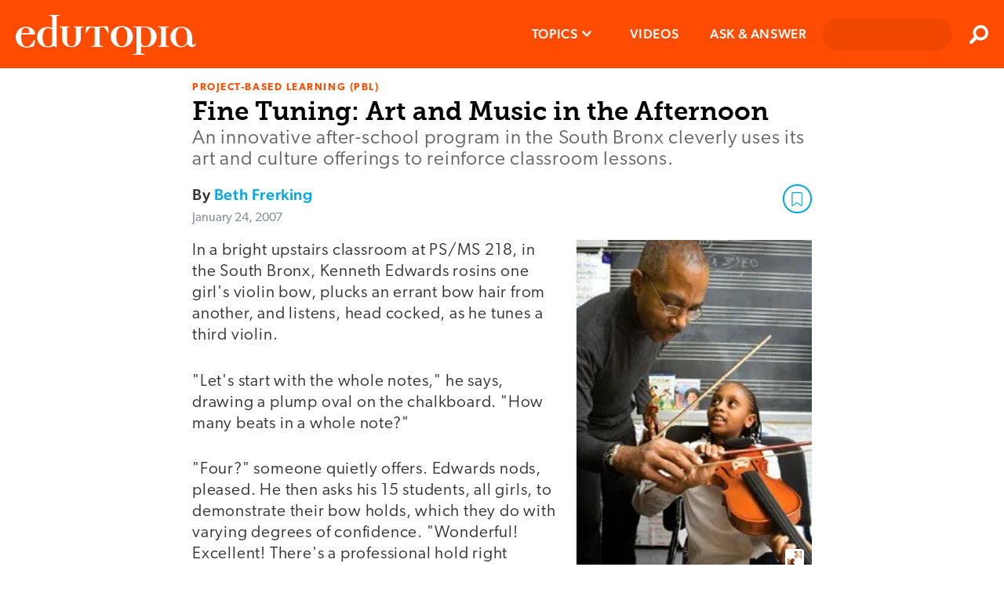

--- FILE ---
content_type: text/html; charset=utf-8
request_url: https://www.edutopia.org/art-music-after-school-programs/
body_size: 23659
content:

      <!doctype html>
      <html lang="en">
        <head>
          <meta charset="utf-8">
          <meta http-equiv="x-ua-compatible" content="ie=edge">
          <link rel="preload" as="font" type="font/woff2" href="https://use.typekit.net/af/ef2129/00000000000000003b9b387c/27/l?primer=7cdcb44be4a7db8877ffa5c0007b8dd865b3bbc383831fe2ea177f62257a9191&fvd=n4&v=3" crossorigin>
          <link rel="preload" as="font" type="font/woff2" href="https://use.typekit.net/af/403911/00000000000000003b9b3880/27/l?primer=7cdcb44be4a7db8877ffa5c0007b8dd865b3bbc383831fe2ea177f62257a9191&fvd=n6&v=3" crossorigin>
          <link rel="preload" as="font" type="font/woff2" href="https://use.typekit.net/af/aa1d64/00000000000000003b9b387a/27/l?primer=7cdcb44be4a7db8877ffa5c0007b8dd865b3bbc383831fe2ea177f62257a9191&fvd=n3&v=3" crossorigin>
          <link rel="preload" as="font" type="font/woff2" href="https://use.typekit.net/af/e8450c/00000000000000003b9b387e/27/l?primer=7cdcb44be4a7db8877ffa5c0007b8dd865b3bbc383831fe2ea177f62257a9191&fvd=n5&v=3" crossorigin>
          <link rel="preconnect" href="https://media.edutopia.org">
          <link rel="preconnect" href="https://www.google-analytics.com">
          <link rel="preconnect" href="https://www.facebook.com">
          <link rel="preconnect" href="https://use.typekit.net">
          <link rel="preconnect" href="https://cdn.tiny.cloud">
          </script>
          <link rel="preload" as="script" href="/assets/react.39c4a8238f6e1fce8770.js"></link>
          <link rel="preload" as="script" href="/assets/client.46ecd74ee22785e45403.js">
          <title data-react-helmet="true">Fine Tuning: Art and Music in the Afternoon | Edutopia</title>
          <link data-react-helmet="true" rel="canonical" href="https://www.edutopia.org/article/art-music-after-school-programs/"/>
          <meta data-react-helmet="true" name="theme-color" content="#ff4c00"/><meta data-react-helmet="true" name="robots" content="index, follow"/><meta data-react-helmet="true" name="description" content="An innovative after-school program in the South Bronx cleverly uses its art and culture offerings to reinforce classroom lessons."/><meta data-react-helmet="true" property="fb:app_id" content="206362376048616"/><meta data-react-helmet="true" property="og:site_name" content="Edutopia"/><meta data-react-helmet="true" property="og:url" content="https://www.edutopia.org/art-music-after-school-programs"/><meta data-react-helmet="true" property="og:type" content="Article"/><meta data-react-helmet="true" property="og:title" content="Fine Tuning: Art and Music in the Afternoon"/><meta data-react-helmet="true" property="og:description" content="An innovative after-school program in the South Bronx cleverly uses its art and culture offerings to reinforce classroom lessons."/><meta data-react-helmet="true" property="og:image" content="https://wpvip.edutopia.org/wp-content/uploads/2022/10/001365_33.jpg?w=2880&amp;quality=85"/><meta data-react-helmet="true" property="og:image:secure_url" content="https://wpvip.edutopia.org/wp-content/uploads/2022/10/001365_33.jpg?w=2880&amp;quality=85"/><meta data-react-helmet="true" name="twitter:card" content="summary_large_image"/><meta data-react-helmet="true" name="twitter:site" content="@edutopia"/><meta data-react-helmet="true" name="twitter:title" content="Fine Tuning: Art and Music in the Afternoon"/><meta data-react-helmet="true" name="twitter:description" content="An innovative after-school program in the South Bronx cleverly uses its art and culture offerings to reinforce classroom lessons."/><meta data-react-helmet="true" name="twitter:image" content="https://wpvip.edutopia.org/wp-content/uploads/2022/10/001365_33.jpg?w=2880&amp;quality=85"/>
          <script data-react-helmet="true" id="parsely-cfg" src="//cdn.parsely.com/keys/edutopia.org/p.js" async="true" defer="true"></script><script data-react-helmet="true" type="application/ld+json">
          {
            "@type": "Article",
            "@context": "https://schema.org",
            "headline": "Fine Tuning: Art and Music in the Afternoon",
            "mainEntityOfPage": {
              "@type": "WebPage",
              "@id": "https://www.edutopia.org/art-music-after-school-programs"
            },
            "datePublished": "2007-01-24T17:48:21.000Z",
            "dateModified": "2007-01-24T17:48:21.000Z",
            "author": {
              "@type": "Person",
              "name": "Beth Frerking"
            },
            "creator": ["Beth Frerking"],
            "image": [
              "https://wpvip.edutopia.org/wp-content/uploads/2022/10/001365_33.jpg?w=2880&quality=85"
            ],
            "publisher": {
              "@type": "Organization",
              "name": "George Lucas Educational Foundation",
              "logo": {
                "@type": "ImageObject",
                "url": "https://www.edutopia.org/assets/edutopia-amp-logo-228x60.png",
                "height": "60",
                "width": "228"
              }
            },
            "description": "An innovative after-school program in the South Bronx cleverly uses its art and culture offerings to reinforce classroom lessons.",
            "articleSection" : "Project-Based Learning (PBL)",
            "thumbnailUrl": "https://wpvip.edutopia.org/wp-content/uploads/2022/10/001365_33.jpg?w=2880&quality=85" ,
            "keywords" : ["Project-Based Learning (PBL)"]
            
          }
        </script>
          <link rel="apple-touch-icon" href="/assets/older-iPhone.png">
          <link rel="apple-touch-icon" sizes="180x180" ref="/assets/iPhone-6-Plus.png">
          <link rel="shortcut icon" href="/assets/favicon.ico">
          <meta name="apple-mobile-web-app-capable" content="yes">
          <meta name="viewport" content="width=device-width, initial-scale=1">
          <!-- Inline global styles -->
          <link rel="preload" as="style" href="https://use.typekit.net/njt0djr.css">
          <!-- Google Tag Manager -->
          <script>
            (function(w,d,s,l,i){w[l]=w[l]||[];w[l].push({'gtm.start':
            new Date().getTime(),event:'gtm.js'});var f=d.getElementsByTagName(s)[0],
            j=d.createElement(s),dl=l!='dataLayer'?'&l='+l:'';j.async=true;j.src=
            'https://www.googletagmanager.com/gtm.js?id='+i+dl;f.parentNode.insertBefore(j,f);
            })(window,document,'script','dataLayer','GTM-5GV9D5CH');
          </script>
          <!-- End Google Tag Manager -->
          <script>
            navigator.serviceWorker.getRegistrations().then(function(registrations) {
            for(let registration of registrations) {
              registration.unregister();
              console.log('Service worker unregistered.');
            } });
          </script>
          <link rel="stylesheet" type="text/css" href="https://use.typekit.net/njt0djr.css">
        </head>
        <body>
        <!-- Google Tag Manager (noscript) -->
        <noscript><iframe src="https://www.googletagmanager.com/ns.html?id=GTM-5GV9D5CH" height="0" width="0" style="display:none;visibility:hidden"></iframe></noscript>
        <!-- End Google Tag Manager (noscript) -->
          <div id="root"><style data-emotion-css="1krzr28 1x5tkjb wa7q4n 5easmg yfcwy3 13nuduz qs8psf">@-webkit-keyframes animation-1krzr28{0%{opacity:0;}100%{opacity:1;}}@keyframes animation-1krzr28{0%{opacity:0;}100%{opacity:1;}}@-webkit-keyframes animation-1x5tkjb{0%,20%{opacity:1;}100%{opacity:0;}}@keyframes animation-1x5tkjb{0%,20%{opacity:1;}100%{opacity:0;}}.action-bar__inner{border-bottom:1px solid #d8d8d8;padding-bottom:4px;}.action-bar__item{font-family:'canada-type-gibson','Arial','Verdana','sans-serif';color:#c5c4c8;list-style:none;padding:0;display:inline-block;font-size:12px;margin:0 20px 0 0;line-height:24px;height:24px;text-transform:uppercase;font-weight:700;vertical-align:middle;}.action-bar__comments{background:url(/assets/chat-ltgrey.svg) no-repeat right center / 24px 24px;padding-right:30px;}.embedded-video__container{width:300px;margin:0 auto 1em;}.embedded-video__container--left{width:300px;margin:0 auto 1em;}@media screen and (min-width:769px){.embedded-video__container--left{clear:both;float:left;margin-right:20px;margin-bottom:20px;}}@media screen and (min-width:769px){.embedded-video__container--right{clear:both;float:right;margin-left:20px;margin-bottom:20px;}}.embedded-video__container--full{width:100%;}.embedded-video{display:block;position:relative;width:100%;height:0;padding-bottom:56.25%;}.embedded-video:nth-child(1n) iframe{position:absolute;width:100%;height:100%;left:0;top:0;}.video-provider-tiktok{padding-bottom:193%;}@media screen and (min-width:769px){.video-provider-tiktok{padding-bottom:95%;}}.embedded-meta{margin-top:3px;}.embedded-credit{color:#666666;display:block;font-family:'canada-type-gibson','Arial','Verdana','sans-serif';font-weight:400;font-size:9px;font-style:normal;line-height:11px;text-align:right;}.embedded-credit:first-child > a{color:#8a959e;font-weight:400;}.embedded-caption{color:#666666;font-family:museoSlab-500,'Arial Narrow','Arial','Helvetica','sans-serif';font-size:15px;line-height:21px;margin-top:6px;}.embedded-caption{color:#666666;font-family:museoSlab-500,'Arial Narrow','Arial','Helvetica','sans-serif';font-size:15px;line-height:21px;margin-top:6px;}.modal-overlay{position:fixed;top:0;right:0;bottom:0;left:0;background:#000000;z-index:9000;cursor:pointer;-webkit-transition:all 0.3s ease;transition:all 0.3s ease;}.modal-content{position:fixed;padding:0 20px 0 0;cursor:pointer;-webkit-transition:all 0.3s ease;transition:all 0.3s ease;outline:none;overflow:hidden;overflow-y:scroll;box-sizing:content-box;width:100%;}.modal-content:focus{outline:none;}.content{display:block;background-clip:padding-box;width:100%;min-width:150px;min-height:150px;}.content:nth-child(1n) > img{display:block;max-width:100vw;max-height:100vh;min-width:320px;margin:0 auto;width:auto;padding-bottom:94px;}.credit{margin:0;background:linear-gradient(to bottom,rgba(0,0,0,0.2) 0,#000 100%);padding:6px 10px 9px;width:100%;color:#ffffff;line-height:14px;text-align:right;font-family:'canada-type-gibson','Arial','Verdana','sans-serif';font-weight:400;font-size:10px;}.caption{margin:0;border-bottom:1px solid #000000;background-color:#000000;padding:3px 10px 10px;color:#ffffff;line-height:21px;font-family:museoSlab-500,'Arial Narrow','Arial','Helvetica','sans-serif';font-size:15px;font-style:normal;}.caption{margin:0;border-bottom:1px solid #000000;background-color:#000000;padding:3px 10px 10px;color:#ffffff;line-height:21px;font-family:museoSlab-500,'Arial Narrow','Arial','Helvetica','sans-serif';font-size:15px;font-style:normal;}.page-outer--offline .close-modal{display:none;}.close-modal{position:absolute;z-index:1;top:10px;right:10px;-webkit-appearance:none;-moz-appearance:none;appearance:none;border:none;background:url(/assets/contract-alt-white.svg) no-repeat center center / 21px 21px;width:41px;height:41px;text-indent:-99999px;cursor:pointer;}.meta{position:absolute;left:0;padding:0 10px 0 0;width:100%;-webkit-transform:translateY(-94px);-ms-transform:translateY(-94px);transform:translateY(-94px);color:#ffffff;}.modal-wrapper{display:table;position:relative;margin:0 auto;}.file{border:1px solid #c5c4c8;border-radius:4px;background-clip:padding-box;box-shadow:0 2px 2px 0 rgba(0,0,0,0.05);margin:0 auto 1em;width:300px;clear:both;}@media screen and (min-width:769px){.file--left{float:left;margin-right:20px;}}@media screen and (min-width:1024px){.file--left{margin-left:-78px;}}@media screen and (min-width:769px){.file--right{float:right;margin-left:20px;}}@media screen and (min-width:1024px){.file--right{margin-right:-78px;}}.file-link{display:block;padding:12px 12px 12px 78px;font-family:'canada-type-gibson','Arial','Verdana','sans-serif';font-weight:400;font-size:18px;line-height:27px;color:#333333;background:url(/assets/download-circle.svg) no-repeat left top/ 48px 48px;background-position:12px 12px;}.file-title{font-family:'canada-type-gibson','Arial','Verdana','sans-serif';font-weight:500;font-size:17px;line-height:18px;-webkit-letter-spacing:0.6px;-moz-letter-spacing:0.6px;-ms-letter-spacing:0.6px;letter-spacing:0.6px;color:#000000;margin:0 0 12px;}.file-summary{font-family:museoSlab-500,'Arial Narrow','Arial','Helvetica','sans-serif';font-size:15px;line-height:21px;color:#666666;font-style:normal;font-weight:normal;margin:12px 0 6px;}.file-summary{font-family:museoSlab-500,'Arial Narrow','Arial','Helvetica','sans-serif';font-size:15px;line-height:21px;color:#666666;font-style:normal;font-weight:normal;margin:12px 0 6px;}.file-meta{font-family:'canada-type-gibson','Arial','Verdana','sans-serif';font-weight:400;font-size:13px;line-height:15px;text-transform:uppercase;color:#c5c4c8;border-top:1px solid #d8d8d8;margin:6px 0 12px;padding-top:6px;}@font-face{font-family:'canada-type-gibson';}@font-face{font-family:'MuseoSlab-700';font-display:swap;src:url('/assets/fonts/29D59A_0_0.woff') format('woff');}@font-face{font-family:'MuseoSlab-500';font-display:swap;src:url('/assets/fonts/29D59A_1_0.woff') format('woff');}@font-face{font-family:'MuseoSlab-300';font-display:swap;src:url('/assets/fonts/2A8B2A_0_0.woff') format('woff');}@page :first{margin-top:2.313rem;margin-bottom:6.25rem;}@page{margin-bottom:6.25rem;margin-top:3.375rem;margin-left:4.5rem;margin-right:4.5rem;counter-increment:page;@bottom-right{content:counter(page);font-family:museoSlab-500,'Arial Narrow','Arial','Helvetica','sans-serif' !important;font-size:.75rem !important;font-weight:400 !important;color:#797979 !important;}{content:counter(page);font-family:museoSlab-500,'Arial Narrow','Arial','Helvetica','sans-serif' !important;font-size:.75rem !important;font-weight:400 !important;color:#797979 !important;}}@page{@top-left{content:'';}@top-center{content:'';}@top-right{content:'';}@bottom-center{content:url("/assets/edu-bug-default.svg");}}*{box-sizing:border-box;-moz-osx-font-smoothing:grayscale;-webkit-font-smoothing:antialiased;}body{font-size:15px;margin:0;overflow-anchor:none;}img{vertical-align:middle;}.headroom-wrapper{height:60px !important;}.page-outer{margin:0 auto 0;}.page-outer--alert-open{margin-top:127px;}.page-inner-full-height{min-height:calc(100vh - 87px);}.page-inner-full-height .profile-menu{display:none;}@media screen and (min-width:971px){.page-inner-full-height .profile-menu{display:-webkit-box;display:-webkit-flex;display:-ms-flexbox;display:flex;}}@media screen and (max-width:971px){.page-inner-full-height{min-height:calc(100vh - 67px);}}@media screen and (min-width:769px){.page-outer{display:block;}}.page-inner{margin:0 auto;padding:10px;width:100%;max-width:790px;min-height:calc(100vh - 439px);}@media screen and (min-width:769px){.page-inner{padding:21px 20px;min-height:calc(100vh - 418px);}}@media screen and (min-width:1024px){.page-inner{min-height:calc(100vh - 439px);box-sizing:content-box;}}.page-inner--content{margin:0 auto;background-color:#ffffff;padding:18px 20px 0;}.page-inner--no-min-height{min-height:auto;}@media screen and (min-width:769px){.page-inner--no-min-height{min-height:auto;}}@media screen and (min-width:1024px){.page-inner--no-min-height{min-height:auto;}}@media print{.beyond-article,.no-print{display:'none';}}.visual-essay-page.theme-offWhiteBlack .hero-full{background-color:#FFF7ED;margin-bottom:0;}.visual-essay-page.theme-offWhiteBlack .page-inner-wrapper{color:#333333;background-color:#FFF7ED;padding-top:20px;}.visual-essay-page.theme-offWhiteBlack .page-inner-wrapper .page-inner--content:first-of-type{background-color:#FFF7ED;padding-bottom:1px;}.visual-essay-page.theme-offWhiteBlack .comments-wrapper{border:1px solid transparent!important;}.visual-essay-page.theme-offWhiteBlack #comments-view{margin-top:6px;}.visual-essay-page.theme-offWhiteBlack .article-footer-wrapper{padding:0 20px;}button,input,optgroup,select,textarea{font-family:'canada-type-gibson','Arial','Verdana','sans-serif';}strong,b{font-weight:500;}.hidden{position:absolute;width:1px;height:1px;overflow:hidden;-webkit-clip:rect(1px,1px,1px,1px);clip:rect(1px,1px,1px,1px);}h1,h2,h3,h4,h5,h6{text-rendering:optimizeLegibility;}h1,.h1{color:#000000;font-family:museoSlab-700,'Arial Narrow','Arial','Helvetica','sans-serif';font-weight:normal;font-style:normal;margin:0;line-height:27px;font-size:24px;}h1,.h1{color:#000000;font-family:museoSlab-700,'Arial Narrow','Arial','Helvetica','sans-serif';font-weight:normal;font-style:normal;margin:0;line-height:27px;font-size:24px;}@media screen and (min-width:769px){h1,.h1{line-height:42px;font-size:33px;}}h2,.h2{font-family:'canada-type-gibson','Arial','Verdana','sans-serif';font-weight:300;font-style:normal;line-height:24px;color:undefined;font-size:18px;}@media screen and (min-width:769px){h2,.h2{line-height:28px;font-size:24px;}}h3,.h3{font-family:museoSlab-700,'Arial Narrow','Arial','Helvetica','sans-serif';font-weight:normal;font-style:normal;margin:1em 0 0;line-height:24px;color:#4a4a4a;font-size:21px;}@media screen and (min-width:581px){h3,.h3{line-height:30px;font-size:24px;}h3,.h3{line-height:30px;font-size:24px;}}h4,.h4{font-family:'canada-type-gibson','Arial','Verdana','sans-serif';font-weight:500;font-style:normal;line-height:24px;color:#4a4a4a;font-size:20px;}h5,.h5{font-family:'canada-type-gibson','Arial','Verdana','sans-serif';font-weight:500;font-style:normal;line-height:23px;color:#4a4a4a;font-size:21px;}h6,.h6{font-family:'canada-type-gibson','Arial','Verdana','sans-serif';font-weight:500;font-style:normal;text-transform:uppercase;line-height:21px;color:#000000;font-size:18px;}p{color:#333333;font-family:'canada-type-gibson','Arial','Verdana','sans-serif';font-weight:300;font-size:21px;font-style:normal;margin-top:0;margin-bottom:1.5em;line-height:27px;word-wrap:break-word;-webkit-letter-spacing:0.8px;-moz-letter-spacing:0.8px;-ms-letter-spacing:0.8px;letter-spacing:0.8px;}li{font-family:'canada-type-gibson','Arial','Verdana','sans-serif';font-weight:300;font-style:normal;margin-top:0;margin-bottom:15px;line-height:29px;color:#333333;font-size:21px;}blockquote{position:relative;margin:1.5em 30px 1.5em 20px;border-left:6px solid #d8d8d8;padding-left:10px;line-height:30px;color:#000000;font-family:Arial,Verdana,sans-serif;font-size:21px;font-weight:300;font-style:normal;clear:both;}@media screen and (min-width:769px){blockquote{margin:1.5em 40px;}}blockquote[data-quote-type='pull'] p{display:inline;}.page-inner a{-webkit-text-decoration:none;text-decoration:none;color:#00a7e1;font-weight:500;word-wrap:break-word;}.page-inner a:hover,.page-inner li a:hover,.page-inner blockquote a:hover{outline:none;background-color:#d1ecfa;cursor:pointer;}.page-inner ul,.page-inner ol{padding-left:0;list-style-position:inside;}.page-inner strong{font-weight:500;}blockquote a[href$='.pdf']:not(.pdf-anchor):after,li a[href$='.pdf']:not(.pdf-anchor):after,p a[href$='.pdf']:not(.pdf-anchor):after{display:inline-block;margin-left:6px;background:url("/assets/file-download-blue.svg") no-repeat center center/16px 16px;width:16px;height:16px;content:'';}.eyebrow{font-family:'canada-type-gibson','Arial','Verdana','sans-serif';font-weight:600;font-style:normal;text-transform:uppercase;line-height:1;-webkit-letter-spacing:1.55px;-moz-letter-spacing:1.55px;-ms-letter-spacing:1.55px;letter-spacing:1.55px;color:#ff4c00;font-size:13px;margin-bottom:3px;}.feature-component__topic{color:#a7e1f5;}.date-text{font-family:'canada-type-gibson','Arial','Verdana','sans-serif';font-weight:400;font-style:normal;text-transform:none;line-height:20px;-webkit-letter-spacing:normal;-moz-letter-spacing:normal;-ms-letter-spacing:normal;letter-spacing:normal;color:#8a959e;font-size:16px;}.grey-title-link,.page-inner .grey-title-link{-webkit-text-decoration:none;text-decoration:none;color:#4a4a4a;font-weight:normal;}.black-title-link,.page-inner .black-title-link{-webkit-text-decoration:none;text-decoration:none;color:#000000;font-weight:normal;}.section-heading{font-family:'canada-type-gibson','Arial','Verdana','sans-serif';font-weight:600;font-style:normal;text-transform:uppercase;line-height:30px;color:#333333;font-size:18px;-webkit-letter-spacing:2px;-moz-letter-spacing:2px;-ms-letter-spacing:2px;letter-spacing:2px;}.section-heading--small{font-family:'canada-type-gibson','Arial','Verdana','sans-serif';font-weight:600;font-style:normal;text-transform:uppercase;line-height:18px;color:#333333;font-size:17px;-webkit-letter-spacing:.8px;-moz-letter-spacing:.8px;-ms-letter-spacing:.8px;letter-spacing:.8px;}.clearfix:after{display:table;clear:both;content:'';}.hidden{position:absolute;width:1px;height:1px;overflow:hidden;-webkit-clip:rect(1px,1px,1px,1px);clip:rect(1px,1px,1px,1px);}.article{margin-bottom:33px;}.article-wrap{padding-top:0.1px;}.article-separator{margin:3px 0 0;border:0;border-bottom:1px solid #cacaca;}.video-link{display:block;position:relative;}.video-link:before{display:block;position:absolute;top:50%;left:50%;opacity:0.9;z-index:15;margin:-40px 0 0 -40px;background:url("/assets/video-circle-white.svg") no-repeat left center/80px 80px;width:80px;height:80px;content:'';}.video-link:hover:before{background:url("/assets/video-circle-ltblue.svg") no-repeat left center/80px 80px;}.page-outer--offline .video-link{overflow:hidden;}.page-outer--offline .video-link:before,.page-outer--offline .video-link:hover:before{display:none;}.go1858758034{width:20px!important;height:20px!important;}.react-toast-container{background:#F2F2F2!important;}@media print{div.page-outer > header,#footer{display:none !important;}}@media print{.article-page .no-print,.visual-essay-page .no-print,.article-page .embedded-video__container,.visual-essay-page .embedded-video__container,.article-page .embed-container,.visual-essay-page .embed-container,.article-page article > header .modal-overlay + div::after,.visual-essay-page article > header .modal-overlay + div::after,.article-page #comments-view,.visual-essay-page #comments-view,.article-page a::after,.visual-essay-page a::after,.article-page article footer,.visual-essay-page article footer,.article-page button,.visual-essay-page button,.article-page iframe,.visual-essay-page iframe,.article-page embed,.visual-essay-page embed,.article-page video,.visual-essay-page video,.article-page aside,.visual-essay-page aside{display:none !important;}.article-page .visual-essay-card .box,.visual-essay-page .visual-essay-card .box{-webkit-transform:translate(0px,0px) !important;-ms-transform:translate(0px,0px) !important;transform:translate(0px,0px) !important;opacity:1 !important;}.article-page body,.visual-essay-page body,.article-page .rich-text p,.visual-essay-page .rich-text p,.article-page li,.visual-essay-page li,.article-page a,.visual-essay-page a{font-family:'canada-type-gibson','Arial','Verdana','sans-serif';font-weight:400;font-size:.875rem;leading-trim:Cap height;line-height:1.0938rem;}.article-page a,.visual-essay-page a{color:#0094C7 !important;font-weight:500 !important;font-size:.875rem;}.article-page body,.visual-essay-page body,.article-page .rich-text p,.visual-essay-page .rich-text p,.article-page a,.visual-essay-page a{margin-bottom:.875rem;}.article-page li,.visual-essay-page li{margin-bottom:.625rem !important;}.article-page body,.visual-essay-page body,.article-page .rich-text p,.visual-essay-page .rich-text p,.article-page li,.visual-essay-page li,.article-page h1,.visual-essay-page h1,.article-page h2,.visual-essay-page h2,.article-page h3,.visual-essay-page h3{color:black;}.article-page .eyebrow,.visual-essay-page .eyebrow{font-size:.625rem;margin-bottom:.1875rem !important;line-height:1.25rem !important;color:#ff4c00 !important;}.article-page .article-header-footer-container,.visual-essay-page .article-header-footer-container{margin-bottom:.875rem;}.article-page h1,.visual-essay-page h1,.article-page .h1,.visual-essay-page .h1{font-size:1.125rem;margin-bottom:.1875rem !important;line-height:1.4063rem !important;}.article-page h1 + div,.visual-essay-page h1 + div{margin-bottom:.1875rem !important;line-height:150% !important;}.article-page article > header,.visual-essay-page article > header{margin-bottom:calc(.625rem - .1875rem) !important;}.article-page article > header p,.visual-essay-page article > header p{font-size:1rem !important;margin-bottom:.1875rem !important;line-height:1.25rem !important;}.article-page .byline,.visual-essay-page .byline,.article-page .date-text,.visual-essay-page .date-text{font-size:.75rem !important;margin-bottom:.1875rem !important;margin-top:0 !important;line-height:150% !important;}.article-page .article-wrap,.visual-essay-page .article-wrap{-webkit-print-color-adjust:exact;}.article-page .article-wrap h3,.visual-essay-page .article-wrap h3{font-size:1rem;}.article-page .article-wrap .hero--simple,.visual-essay-page .article-wrap .hero--simple,.article-page .article-wrap .action-bar,.visual-essay-page .article-wrap .action-bar,.article-page .article-wrap .article-footer__social-block,.visual-essay-page .article-wrap .article-footer__social-block,.article-page .article-wrap .hero-video,.visual-essay-page .article-wrap .hero-video{display:none;}}</style><div class="page-outer  " data-testid="page"><style data-emotion-css="1n3coj6">.css-1n3coj6{box-sizing:border-box;left:0;margin:0 auto;position:relative;top:0;width:100%;z-index:700;}.all-topics .css-1n3coj6{position:relative;}</style><header class="css-1n3coj6" data-testid="header"><style data-emotion-css="1orrsg">.css-1orrsg{position:relative;background-color:#333333;font-family:'canada-type-gibson','Arial','Verdana','sans-serif';font-weight:300;font-size:16px;line-height:21px;color:#ffffff;padding:0 50px 0 20px;overflow:hidden;}.css-1orrsg.closed{max-height:0;}.css-1orrsg.open{max-height:100px;-webkit-transition:max-height 1.5s ease-out;transition:max-height 1.5s ease-out;}.css-1orrsg .message{position:relative;overflow:hidden;padding:12px 0;}.css-1orrsg a{font-weight:600;color:#ff4c00;text-transform:uppercase;}.css-1orrsg button{background:url(data:image/svg+xml,%3Csvg%20width%3D%2224px%22%20height%3D%2224px%22%20viewBox%3D%220%200%20384%20512%22%20alt%3D%22Close%20icon%22%20data-testid%3D%22close%22%20version%3D%221.1%22%20xmlns%3D%22http%3A%2F%2Fwww.w3.org%2F2000%2Fsvg%22%3E%3Ctitle%3Eclose%3C%2Ftitle%3E%3Cpath%20fill%3D%22%23000000%22%20d%3D%22M380.2%2058.3c5.7-6.7%204.9-16.8-1.9-22.5s-16.8-4.9-22.6%201.9L192%20231.2%2028.2%2037.7c-5.7-6.7-15.8-7.6-22.5-1.9s-7.6%2015.8-1.9%2022.5L171%20256%203.8%20453.7c-5.7%206.7-4.9%2016.8%201.9%2022.6s16.8%204.9%2022.5-1.9L192%20280.8%20355.8%20474.3c5.7%206.7%2015.8%207.6%2022.6%201.9s7.6-15.8%201.9-22.6L213%20256%20380.2%2058.3z%22%3E%3C%2Fpath%3E%3C%2Fsvg%3E) no-repeat center center / 13px 13px;border:none;position:absolute;right:0;top:50%;-webkit-transform:translateY(-50%);-ms-transform:translateY(-50%);transform:translateY(-50%);height:30px;width:30px;padding:0 30px;}.css-1orrsg button:hover{cursor:pointer;}@media screen and (min-width:581px){.css-1orrsg{text-align:center;}}</style><div class="css-1orrsg closed"><button><span class="hidden">Close</span></button></div><style data-emotion-css="1pwquy8">.css-1pwquy8{display:-webkit-box;display:-webkit-flex;display:-ms-flexbox;display:flex;position:relative;background-color:#ff4c00;}</style><div class="css-1pwquy8"><style data-emotion-css="1wavoiv">.css-1wavoiv{display:-webkit-box;display:-webkit-flex;display:-ms-flexbox;display:flex;-webkit-box-pack:center;-webkit-justify-content:center;-ms-flex-pack:center;justify-content:center;-webkit-flex:1;-ms-flex:1;flex:1;line-height:67px;height:67px;margin:0;}.css-1wavoiv:nth-child(1n) > a{display:table-cell;vertical-align:middle;}@media screen and (min-width:971px){.css-1wavoiv{-webkit-box-pack:start;-webkit-justify-content:flex-start;-ms-flex-pack:start;justify-content:flex-start;margin:0 0 0 20px;height:87px;line-height:87px;}}</style><div class="css-1wavoiv"><a alt="Edutopia" href="/"><style data-emotion-css="3f2hl">.css-3f2hl{height:36px;vertical-align:middle;width:162px;}@media screen and (min-width:481px){.css-3f2hl{height:51px;width:230px;}}</style><svg width="230px" height="51px" alt="Edutopia" data-testid="logo" viewBox="0 0 230 51" class="css-3f2hl" version="1.1"><title>Edutopia</title><defs></defs><g id="edutopia-logo" fill="#ffffff"><path d="M12.75,16.36 C9.75,16.36 7.91,18.63 7.23,23.36 C8.03,23.36 8.52,23.3 8.76,23.3 L16.18,23.3 C16.5432016,23.3552849 16.9114312,23.2382485 17.1760661,22.9834148 C17.4407011,22.7285812 17.5715447,22.3650286 17.53,22 C17.53,19.79 16,16.36 12.75,16.36 L12.75,16.36 Z M23.6,39.1 C23.48,40.02 22.6,40.1 21.03,40.57 C18.7855718,41.2887589 16.4546887,41.7024654 14.1,41.8 C7.72,41.8 0,37.57 0,28.19 C0,22.74 3.86,15.07 13.42,15.07 C19.12,15.07 24.7,19.07 24.7,24.02 C24.7,24.6333333 24.15,24.94 23.05,24.94 L8.52,24.94 C8.09,24.94 7,24.58 7,26.54 C7,37.33 10.43,40.54 14.36,40.54 C16.36,40.54 18.9,39.19 21.04,35.88 L23.19,32.57 C23.5,32.08 23.62,31.9 23.86,31.96 L24.6,32.08 C24.7724664,32.2581812 24.8199031,32.5230361 24.72,32.75 L23.6,39.1 Z" id="e"></path><path d="M46.59,18.63 C45.061328,17.5200206 43.2084053,16.9469155 41.32,17 C37.7,17 34.32,19.88 34.32,29.44 C34.32,34.77 36.32,40.23 41.25,40.23 C43.15,40.23 46.58,40.05 46.58,33.61 L46.58,18.61 L46.59,18.63 Z M55.59,0.8 L53.59,1.17 C52.67,1.35 52.18,1.72 52.18,3.07 L52.18,40.88 C52.2134783,41.0059907 52.1953712,41.1401284 52.1296851,41.252733 C52.0639991,41.3653376 51.9561496,41.4471256 51.83,41.48 L51.64,41.48 C51.1525559,41.3195924 50.7103458,41.0453535 50.35,40.68 C49.74,40.19 49.49,39.68 48.69,39.68 C46.97,39.68 46.42,41.4 40.35,41.4 C33.2127978,41.4387757 27.3940543,35.6871715 27.35,28.55 L27.35,27.92 C27.35,22.47 31.15,15.48 40.41,15.48 C42.5463545,15.3513926 44.6745353,15.8409089 46.54,16.89 L46.54,4.29 C46.54,2.02 45.62,0.92 43.72,0.92 L42.62,0.92 C42.44,0.92 42.37,0.8 42.37,0.49 C42.37,0.18 42.48,0 42.61,0 L55.17,0 C55.6,0 55.78,0.12 55.78,0.37 C55.8030533,0.553286201 55.7006882,0.729354233 55.53,0.8 L55.59,0.8 Z" id="d"></path><path d="M71.72,41.12 L70.37,41.12 C64,41.12 59.28,36.28 59.28,31.12 L59.28,18 C59.2973806,17.3681671 59.0292474,16.7621127 58.55,16.35 C58.0828428,15.9625792 57.4968593,15.7472479 56.89,15.74 L56.4,15.74 C55.6666667,15.74 55.3,15.5566667 55.3,15.19 C55.3,14.8233333 55.79,14.64 56.77,14.64 L61.77,14.76 L67.9,14.58 C68.27,14.58 68.45,14.7 68.45,14.95 C68.485516,15.2177564 68.2976593,15.4637593 68.03,15.5 L68.03,15.5 L66.5,15.75 C65.76,15.87 65.4,16.61 65.4,18.02 L65.4,31.5 C65.4,36.71 66.89,40 71.01,40 C75.13,40 76.71,36.69 76.71,31.54 L76.71,18 C76.71,16.59 76.34,15.85 75.61,15.73 L74.08,15.48 C73.8487175,15.4367857 73.6807992,15.2352837 73.68,15 C73.68,14.76 73.86,14.63 74.23,14.63 L80.36,14.81 L85.36,14.69 C86.28,14.69 86.77,14.87 86.77,15.24 C86.77,15.61 86.4,15.79 85.77,15.79 L85.27,15.79 C84.6595244,15.7766232 84.0665584,15.9945203 83.61,16.4 C83.1443079,16.8008519 82.8775381,17.3855528 82.88,18 L82.88,31.07 C82.88,36.28 78.1,41.07 71.73,41.07" id="u"></path><path d="M118.14,23 C117.863505,22.9643346 117.617594,22.806511 117.47,22.57 L116.92,21.47 L114.28,17.79 C113.18,16.26 112.69,15.79 111.58,15.89 L107.58,16.07 C107.390253,16.0571903 107.205966,16.1366298 107.084999,16.2833772 C106.964031,16.4301246 106.921218,16.6261843 106.97,16.81 L106.97,35.61 C106.97,39.35 107.34,39.61 110.22,39.61 C111.14,39.61 111.38,39.73 111.38,39.98 L111.32,40.53 C111.044651,40.6998557 110.709705,40.7435444 110.4,40.65 L97.61,40.65 C97.12,40.65 96.61,40.77 96.61,40.53 L96.61,40.08 C96.61,39.84 96.86,39.77 97.71,39.71 C100.47,39.34 100.84,38.79 100.84,36.77 L100.84,17.65 C100.84,16.5433333 100.473333,15.99 99.74,15.99 L97.42,15.99 C95.09,15.99 94.36,16.3 93.93,16.91 L89.93,22.91 C89.8156358,23.0756853 89.6387021,23.1876229 89.44,23.22 C89.1050641,23.1832238 88.8608137,22.8856825 88.89,22.55 C88.89,22.06 89.13,21.55 89.44,18.55 C89.81,15.24 90.18,14.63 91.28,14.63 C93.92,14.63 94.77,14.88 96.18,14.88 L102.88,15 C106.88,15.06 111.46,14.51 116.49,14.51 C117.22,14.51 117.41,14.82 117.59,15.86 L118,18.26 C118.101727,19.2535217 118.285691,20.2368932 118.55,21.2 C118.695084,21.5122803 118.757085,21.8567294 118.73,22.2 C118.73,22.81 118.55,23.06 118.18,23.06" id="t"></path><path d="M135.29,15.51 C131.12,15.51 128.29,19.86 128.29,27.65 C128.29,35.65 131.11,39.97 135.29,39.97 C139.47,39.97 142.29,35.62 142.29,27.65 C142.29,19.87 139.47,15.51 135.29,15.51 M135.23,41.25 C125.91,41.25 121.01,34.51 121.01,27.58 C121.01,20.65 125.91,14.22 135.23,14.22 C144.55,14.22 149.45,20.66 149.45,27.58 C149.45,34.5 144.55,41.25 135.23,41.25" id="o"></path><path d="M163.24,15.81 L160.6,15.81 C160.23,15.81 160.11,16.3 160.11,16.81 L160.11,34.81 C160.11,38.18 161.58,39.9 165.5,39.9 C169.67,39.9 172.5,35.55 172.5,27.58 C172.5,19.8 170.11,15.75 163.24,15.75 M165.45,41.06 C163.77049,40.9461025 162.100246,40.7222898 160.45,40.39 C160.21,40.39 160.08,40.64 160.08,41.13 L160.08,48.3 C160.08,48.98 160.14,49.65 162.59,49.65 L163.39,49.65 C164.06,49.65 164.39,49.83 164.39,50.14 C164.39,50.69 163.78,51 162.61,50.94 L155.68,50.76 L150,51 C149.794253,51.0445963 149.579324,50.9955857 149.413249,50.8662021 C149.247175,50.7368186 149.147083,50.5404059 149.14,50.33 C149.14,50.15 149.75,50.02 151.04,49.84 L153.04,49.6 C153.71,49.54 154.04,49.42 154.04,46.54 L154.04,17.22 C154.04,16.3 153.12,15.81 151.28,15.81 L150.54,15.81 C149.86,15.81 149.54,15.63 149.54,15.32 C149.54,15.01 150.03,14.71 151.07,14.71 L163.51,14.71 C174.6,14.71 179.69,20.9 179.69,27.46 C179.69,34.26 174.97,41.13 165.47,41.13" id="p"></path><path d="M195.23,15.63 L194.23,15.63 C192.94,15.63 191.41,15.63 191.41,19 L191.41,36.41 C191.41,39.29 192.58,39.78 194.23,39.78 L195.23,39.78 C195.41,39.78 195.48,39.9 195.48,40.21 C195.48,40.52 195.48,40.7 195.3,40.7 L181.3,40.7 C181.12,40.7 181.12,40.52 181.12,40.21 C181.12,39.9 181.18,39.78 181.36,39.78 L182.36,39.78 C184.01,39.78 185.18,39.29 185.18,36.41 L185.18,19 C185.18,15.63 183.65,15.63 182.36,15.63 L181.36,15.63 C181.18,15.63 181.05,15.51 181.05,15.2 C181.05,14.89 181.11,14.65 181.3,14.65 L195.3,14.65 C195.48,14.65 195.54,14.83 195.54,15.2 C195.54,15.57 195.42,15.63 195.23,15.63" id="i"></path><path d="M218.52,27.33 C218.52,20.65 216.52,16.33 211.04,16.33 C207.36,16.33 204.12,19.82 204.12,28.16 C204.12,36.5 207.37,40 211,40 C214.86,40 218.48,36.69 218.48,33.93 L218.48,27.33 L218.48,27.33 L218.52,27.33 Z M224.59,41 C222.023414,41.0292429 219.781693,39.26997 219.2,36.77 C217.419517,39.482771 214.441967,41.1725306 211.2,41.31 C203.36,41.31 197.2,36.31 197.2,28.25 C197.2,22.86 201.2,15.13 211.42,15.13 C217.49,15.13 225.03,18.93 225.03,29.78 L225.03,35.42 C225.03,37.14 225.21,38.3 226.56,38.3 C228.56,38.3 229.01,35.73 229.5,35.73 C229.648873,35.7450869 229.785516,35.8191269 229.87945,35.935605 C229.973384,36.0520832 230.016795,36.2013101 230,36.35 L230,36.4 C229.608913,39.0709145 227.29912,41.0385155 224.6,41 L224.59,41 Z" id="a"></path></g></svg><div class="hidden" style="height:0;width:0;overflow:hidden">Edutopia</div></a></div><style data-emotion-css="1y5t1n">.css-1y5t1n{width:76px;height:67px;padding:0 20px;background:#ff4c00 url(data:image/svg+xml,%3Csvg%20width%3D%2232px%22%20height%3D%2232px%22%20viewBox%3D%220%200%2032%2032%22%20alt%3D%22Menu%20icon%22%20data-testid%3D%22menu%22%20version%3D%221.1%22%20xmlns%3D%22http%3A%2F%2Fwww.w3.org%2F2000%2Fsvg%22%3E%3Ctitle%3EMenu%3C%2Ftitle%3E%3Cdefs%3E%3C%2Fdefs%3E%3Cg%20id%3D%22menu%22%20transform%3D%22translate%282.0%2C%206.0%29%22%20fill%3D%22%23ffffff%22%3E%3Cg%20id%3D%22Group%22%3E%3Cpath%20d%3D%22M26%2C16%20L2%2C16%20C0.902%2C16%200%2C16.9%200%2C18%20C0%2C19.1%200.902%2C20%202%2C20%20L26%2C20%20C27.102%2C20%2028%2C19.1%2028%2C18%20C28%2C16.9%2027.102%2C16%2026%2C16%22%20id%3D%22line1%22%3E%3C%2Fpath%3E%3Cpath%20d%3D%22M26%2C8%20L2%2C8%20C0.902%2C8%200%2C8.9%200%2C10%20C0%2C11.1%200.902%2C12%202%2C12%20L26%2C12%20C27.102%2C12%2028%2C11.1%2028%2C10%20C28%2C8.9%2027.102%2C8%2026%2C8%22%20id%3D%22line2%22%3E%3C%2Fpath%3E%3Cpath%20d%3D%22M2%2C4%20L26%2C4%20C27.102%2C4%2028%2C3.1%2028%2C2%20C28%2C0.9%2027.102%2C0%2026%2C0%20L2%2C0%20C0.902%2C0%200%2C0.9%200%2C2%20C0%2C3.1%200.902%2C4%202%2C4%22%20id%3D%22line3%22%3E%3C%2Fpath%3E%3C%2Fg%3E%3C%2Fg%3E%3C%2Fsvg%3E) no-repeat center center / 36px 36px;border:none;}.css-1y5t1n:hover{background-color:#bf3900;cursor:pointer;}@media screen and (min-width:971px){.css-1y5t1n{display:none;height:87px;}}.css-1y5t1n--open{background:#ff4c00 url(data:image/svg+xml,%3Csvg%20width%3D%2224px%22%20height%3D%2224px%22%20viewBox%3D%220%200%20384%20512%22%20alt%3D%22Close%20icon%22%20data-testid%3D%22close%22%20version%3D%221.1%22%20xmlns%3D%22http%3A%2F%2Fwww.w3.org%2F2000%2Fsvg%22%3E%3Ctitle%3Eclose%3C%2Ftitle%3E%3Cpath%20fill%3D%22%23000000%22%20d%3D%22M380.2%2058.3c5.7-6.7%204.9-16.8-1.9-22.5s-16.8-4.9-22.6%201.9L192%20231.2%2028.2%2037.7c-5.7-6.7-15.8-7.6-22.5-1.9s-7.6%2015.8-1.9%2022.5L171%20256%203.8%20453.7c-5.7%206.7-4.9%2016.8%201.9%2022.6s16.8%204.9%2022.5-1.9L192%20280.8%20355.8%20474.3c5.7%206.7%2015.8%207.6%2022.6%201.9s7.6-15.8%201.9-22.6L213%20256%20380.2%2058.3z%22%3E%3C%2Fpath%3E%3C%2Fsvg%3E) no-repeat center center / 20px 20px;}</style><button aria-expanded="false" class="css-1y5t1n " id="menu-trigger"><span class="hidden">Menu</span></button><style data-emotion-css="eu1sip">.css-eu1sip{display:none;width:100%;}@media screen and (min-width:971px){.css-eu1sip{display:block;width:auto;}}.css-eu1sip--open{position:absolute;display:block;top:67px;right:0;z-index:1;}.css-eu1sip--open ul{box-shadow:0 2px 3px 0 #c5c4c8;}@media screen and (min-width:971px){.css-eu1sip--open ul{box-shadow:none;}}@media screen and (min-width:971px){.css-eu1sip--open{display:block;position:initial;width:auto;top:87px;}}</style><div aria-labelledby="menu-trigger" class="css-eu1sip "><style data-emotion-css="1dhnxoy">.css-1dhnxoy{background-color:#ffffff;color:#ff4c00;width:100%;}@media screen and (min-width:971px){.css-1dhnxoy{background-color:#ff4c00;color:#ffffff;width:auto;}}</style><nav class="css-1dhnxoy" data-testid="header-nav"><style data-emotion-css="5mz8rd">.css-5mz8rd{display:-webkit-box;display:-webkit-flex;display:-ms-flexbox;display:flex;-webkit-box-pack:end;-webkit-justify-content:flex-end;-ms-flex-pack:end;justify-content:flex-end;-webkit-flex-direction:column;-ms-flex-direction:column;flex-direction:column;margin:0;padding:0;}@media screen and (min-width:971px){.css-5mz8rd{-webkit-flex-direction:row;-ms-flex-direction:row;flex-direction:row;border:none;}}</style><ul class="css-5mz8rd"><style data-emotion-css="xjkdwq">.css-xjkdwq{list-style-type:none;list-style-image:none;margin:0;padding:0;font-family:'canada-type-gibson','Arial','Verdana','sans-serif';font-weight:500;font-size:17px;line-height:21px;text-transform:uppercase;-webkit-letter-spacing:.6px;-moz-letter-spacing:.6px;-ms-letter-spacing:.6px;letter-spacing:.6px;text-align:right;}@media screen and (min-width:971px){.css-xjkdwq{float:left;}}</style><li class="css-xjkdwq"><style data-emotion-css="2o18jj">.css-2o18jj{color:#ff4c00;cursor:pointer;background-color:#ffffff;border-bottom:1px solid #d8d8d8;display:block;width:100%;font-weight:500;line-height:72px;font-size:17px;padding:0 10px 0 15px;border:0;border-bottom:1px solid #d8d8d8;text-align:center;-webkit-text-decoration:none;text-decoration:none;text-transform:uppercase;-webkit-letter-spacing:.6px;-moz-letter-spacing:.6px;-ms-letter-spacing:.6px;letter-spacing:.6px;}.css-2o18jj:after{display:inline-block;background: url(data:image/svg+xml,%3Csvg%20width%3D%2232px%22%20height%3D%2220px%22%20viewBox%3D%220%200%2032%2020%22%20alt%3D%22Navigate%20down%22%20data-testid%3D%22navigate-down%22%20version%3D%221.1%22%20xmlns%3D%22http%3A%2F%2Fwww.w3.org%2F2000%2Fsvg%22%3E%3Ctitle%3Enavigate-down%3C%2Ftitle%3E%3Cdefs%3E%3C%2Fdefs%3E%3Cg%20id%3D%22navigate-down%22%20fill%3D%22%23ff4c00%22%3E%3Cpath%20d%3D%22M16%2C12.114%20L5.121%2C0.905%20C3.949%2C-0.302%202.051%2C-0.302%200.879%2C0.905%20C-0.293%2C2.113%20-0.293%2C4.069%200.879%2C5.276%20L14.586%2C19.399%20C15.364%2C20.2%2016.636%2C20.2%2017.414%2C19.399%20L31.121%2C5.276%20C31.707%2C4.672%2032%2C3.881%2032%2C3.091%20C32%2C2.3%2031.707%2C1.509%2031.121%2C0.905%20C29.949%2C-0.302%2028.051%2C-0.302%2026.879%2C0.905%20L16%2C12.114%20L16%2C12.114%20Z%22%20id%3D%22Shape%22%3E%3C%2Fpath%3E%3C%2Fg%3E%3C%2Fsvg%3E) no-repeat center center / 12px 12px;padding-left:12px;width:12px;height:12px;content:'';}.css-2o18jj:hover{background:#ff4c00;color:#ffffff;}.css-2o18jj:hover:after{background: url(data:image/svg+xml,%3Csvg%20width%3D%2232px%22%20height%3D%2220px%22%20viewBox%3D%220%200%2032%2020%22%20alt%3D%22Navigate%20down%22%20data-testid%3D%22navigate-down%22%20version%3D%221.1%22%20xmlns%3D%22http%3A%2F%2Fwww.w3.org%2F2000%2Fsvg%22%3E%3Ctitle%3Enavigate-down%3C%2Ftitle%3E%3Cdefs%3E%3C%2Fdefs%3E%3Cg%20id%3D%22navigate-down%22%20fill%3D%22%23ffffff%22%3E%3Cpath%20d%3D%22M16%2C12.114%20L5.121%2C0.905%20C3.949%2C-0.302%202.051%2C-0.302%200.879%2C0.905%20C-0.293%2C2.113%20-0.293%2C4.069%200.879%2C5.276%20L14.586%2C19.399%20C15.364%2C20.2%2016.636%2C20.2%2017.414%2C19.399%20L31.121%2C5.276%20C31.707%2C4.672%2032%2C3.881%2032%2C3.091%20C32%2C2.3%2031.707%2C1.509%2031.121%2C0.905%20C29.949%2C-0.302%2028.051%2C-0.302%2026.879%2C0.905%20L16%2C12.114%20L16%2C12.114%20Z%22%20id%3D%22Shape%22%3E%3C%2Fpath%3E%3C%2Fg%3E%3C%2Fsvg%3E) no-repeat center center / 12px 12px;}.css-2o18jj--open{border-bottom:none;}.css-2o18jj--open:after{background: url(data:image/svg+xml,%3Csvg%20width%3D%2232px%22%20height%3D%2220px%22%20viewBox%3D%220%200%2032%2020%22%20alt%3D%22Navigate%20up%22%20data-testid%3D%22navigate-up%22%20version%3D%221.1%22%20xmlns%3D%22http%3A%2F%2Fwww.w3.org%2F2000%2Fsvg%22%3E%3Ctitle%3Enavigate-up%3C%2Ftitle%3E%3Cdefs%3E%3C%2Fdefs%3E%3Cg%20id%3D%22navigate-up%22%20fill%3D%22%23ff4c00%22%3E%3Cpath%20d%3D%22M16%2C7.886%20L26.879%2C19.095%20C28.051%2C20.302%2029.949%2C20.302%2031.121%2C19.095%20C32.293%2C17.887%2032.293%2C15.931%2031.121%2C14.724%20L17.414%2C0.601%20C16.636%2C-0.2%2015.364%2C-0.2%2014.586%2C0.601%20L0.879%2C14.724%20C0.293%2C15.328%200%2C16.119%200%2C16.909%20C0%2C17.7%200.293%2C18.491%200.879%2C19.095%20C2.051%2C20.302%203.949%2C20.302%205.121%2C19.095%20L16%2C7.886%20L16%2C7.886%20Z%22%20id%3D%22Shape%22%3E%3C%2Fpath%3E%3C%2Fg%3E%3C%2Fsvg%3E) no-repeat center center / 12px 12px;}.css-2o18jj--open:hover:after{background: url(data:image/svg+xml,%3Csvg%20width%3D%2232px%22%20height%3D%2220px%22%20viewBox%3D%220%200%2032%2020%22%20alt%3D%22Navigate%20up%22%20data-testid%3D%22navigate-up%22%20version%3D%221.1%22%20xmlns%3D%22http%3A%2F%2Fwww.w3.org%2F2000%2Fsvg%22%3E%3Ctitle%3Enavigate-up%3C%2Ftitle%3E%3Cdefs%3E%3C%2Fdefs%3E%3Cg%20id%3D%22navigate-up%22%20fill%3D%22%23ffffff%22%3E%3Cpath%20d%3D%22M16%2C7.886%20L26.879%2C19.095%20C28.051%2C20.302%2029.949%2C20.302%2031.121%2C19.095%20C32.293%2C17.887%2032.293%2C15.931%2031.121%2C14.724%20L17.414%2C0.601%20C16.636%2C-0.2%2015.364%2C-0.2%2014.586%2C0.601%20L0.879%2C14.724%20C0.293%2C15.328%200%2C16.119%200%2C16.909%20C0%2C17.7%200.293%2C18.491%200.879%2C19.095%20C2.051%2C20.302%203.949%2C20.302%205.121%2C19.095%20L16%2C7.886%20L16%2C7.886%20Z%22%20id%3D%22Shape%22%3E%3C%2Fpath%3E%3C%2Fg%3E%3C%2Fsvg%3E) no-repeat center center / 12px 12px;}@media screen and (min-width:971px){.css-2o18jj{background-color:#ff4c00;border-bottom:none;color:#ffffff;line-height:87px;}.css-2o18jj:after{background: url(data:image/svg+xml,%3Csvg%20width%3D%2232px%22%20height%3D%2220px%22%20viewBox%3D%220%200%2032%2020%22%20alt%3D%22Navigate%20down%22%20data-testid%3D%22navigate-down%22%20version%3D%221.1%22%20xmlns%3D%22http%3A%2F%2Fwww.w3.org%2F2000%2Fsvg%22%3E%3Ctitle%3Enavigate-down%3C%2Ftitle%3E%3Cdefs%3E%3C%2Fdefs%3E%3Cg%20id%3D%22navigate-down%22%20fill%3D%22%23ffffff%22%3E%3Cpath%20d%3D%22M16%2C12.114%20L5.121%2C0.905%20C3.949%2C-0.302%202.051%2C-0.302%200.879%2C0.905%20C-0.293%2C2.113%20-0.293%2C4.069%200.879%2C5.276%20L14.586%2C19.399%20C15.364%2C20.2%2016.636%2C20.2%2017.414%2C19.399%20L31.121%2C5.276%20C31.707%2C4.672%2032%2C3.881%2032%2C3.091%20C32%2C2.3%2031.707%2C1.509%2031.121%2C0.905%20C29.949%2C-0.302%2028.051%2C-0.302%2026.879%2C0.905%20L16%2C12.114%20L16%2C12.114%20Z%22%20id%3D%22Shape%22%3E%3C%2Fpath%3E%3C%2Fg%3E%3C%2Fsvg%3E) no-repeat center center / 12px 12px;}.css-2o18jj:hover{background-color:#bf3900;}.css-2o18jj--open:after{background: url(data:image/svg+xml,%3Csvg%20width%3D%2232px%22%20height%3D%2220px%22%20viewBox%3D%220%200%2032%2020%22%20alt%3D%22Navigate%20up%22%20data-testid%3D%22navigate-up%22%20version%3D%221.1%22%20xmlns%3D%22http%3A%2F%2Fwww.w3.org%2F2000%2Fsvg%22%3E%3Ctitle%3Enavigate-up%3C%2Ftitle%3E%3Cdefs%3E%3C%2Fdefs%3E%3Cg%20id%3D%22navigate-up%22%20fill%3D%22%23ffffff%22%3E%3Cpath%20d%3D%22M16%2C7.886%20L26.879%2C19.095%20C28.051%2C20.302%2029.949%2C20.302%2031.121%2C19.095%20C32.293%2C17.887%2032.293%2C15.931%2031.121%2C14.724%20L17.414%2C0.601%20C16.636%2C-0.2%2015.364%2C-0.2%2014.586%2C0.601%20L0.879%2C14.724%20C0.293%2C15.328%200%2C16.119%200%2C16.909%20C0%2C17.7%200.293%2C18.491%200.879%2C19.095%20C2.051%2C20.302%203.949%2C20.302%205.121%2C19.095%20L16%2C7.886%20L16%2C7.886%20Z%22%20id%3D%22Shape%22%3E%3C%2Fpath%3E%3C%2Fg%3E%3C%2Fsvg%3E) no-repeat center center / 12px 12px;}}@media screen and (min-width:971px){.css-2o18jj{padding:0 20px;}}</style><button aria-expanded="false" class="css-2o18jj " id="topics-menu-trigger">Topics</button><style data-emotion-css="okuj8a">.css-okuj8a{display:none;-webkit-flex-direction:row;-ms-flex-direction:row;flex-direction:row;-webkit-flex-wrap:no-wrap;-ms-flex-wrap:no-wrap;flex-wrap:no-wrap;width:100%;}.css-okuj8a--open{display:block;}.css-okuj8a--open ul{box-shadow:0 2px 3px 0 #c5c4c8;}.css-okuj8a.profile-menu-wrapper{height:60px;display:block;}@media screen and (min-width:971px){.css-okuj8a.profile-menu-wrapper{display:none;}}.css-okuj8a.profile-menu-wrapper .profile-menu{-webkit-flex-direction:column;-ms-flex-direction:column;flex-direction:column;}.css-okuj8a.profile-menu-wrapper .profile-menu a{font-size:17px;-webkit-letter-spacing:.6px;-moz-letter-spacing:.6px;-ms-letter-spacing:.6px;letter-spacing:.6px;}@media screen and (min-width:971px){.css-okuj8a{position:absolute;top:87px;left:0;z-index:1;}.css-okuj8a--open{display:-webkit-box;display:-webkit-flex;display:-ms-flexbox;display:flex;}}@media screen and (min-width:1320px){.css-okuj8a{height:90px;}}</style><nav aria-labelledby="topics-menu-trigger" class="css-okuj8a "><style data-emotion-css="i3adjb">.css-i3adjb{background-color:#f7f7f7;margin:0;padding:0;width:100%;}.css-i3adjb.topics-menu{box-shadow:none;}@media screen and (min-width:971px){.css-i3adjb.topics-menu{box-shadow:0 2px 3px 0 #c5c4c8;}}.css-i3adjb li{display:block;list-style:none;margin:0;text-align:center;width:100%;}.css-i3adjb li:last-child a{text-transform:uppercase;}.css-i3adjb li:last-child a:after{display:inline-block;background: url(data:image/svg+xml,%3Csvg%20width%3D%2220px%22%20height%3D%2232px%22%20viewBox%3D%220%200%2020%2032%22%20alt%3D%22Navigate%20right%22%20data-testid%3D%22navigate-right%22%20version%3D%221.1%22%20xmlns%3D%22http%3A%2F%2Fwww.w3.org%2F2000%2Fsvg%22%3E%3Ctitle%3ENavigate%20right%3C%2Ftitle%3E%3Cdefs%3E%3C%2Fdefs%3E%3Cg%20id%3D%22navigate-right%22%20fill%3D%22%23333333%22%3E%3Cpath%20d%3D%22M12.114%2C16%20L0.905%2C26.879%20C-0.302%2C28.051%20-0.302%2C29.949%200.905%2C31.121%20C2.113%2C32.293%204.069%2C32.293%205.276%2C31.121%20L19.399%2C17.414%20C20.2%2C16.636%2020.2%2C15.364%2019.399%2C14.586%20L5.276%2C0.879%20C4.672%2C0.293%203.881%2C0%203.091%2C0%20C2.3%2C0%201.509%2C0.293%200.905%2C0.879%20C-0.302%2C2.051%20-0.302%2C3.949%200.905%2C5.121%20L12.114%2C16%20L12.114%2C16%20Z%22%20id%3D%22Shape%22%3E%3C%2Fpath%3E%3C%2Fg%3E%3C%2Fsvg%3E) no-repeat center center / 12px 12px;padding-left:12px;width:12px;height:12px;content:'';}.css-i3adjb li:last-child a:hover:after{background-image: url(data:image/svg+xml,%3Csvg%20width%3D%2220px%22%20height%3D%2232px%22%20viewBox%3D%220%200%2020%2032%22%20alt%3D%22Navigate%20right%22%20data-testid%3D%22navigate-right%22%20version%3D%221.1%22%20xmlns%3D%22http%3A%2F%2Fwww.w3.org%2F2000%2Fsvg%22%3E%3Ctitle%3ENavigate%20right%3C%2Ftitle%3E%3Cdefs%3E%3C%2Fdefs%3E%3Cg%20id%3D%22navigate-right%22%20fill%3D%22%23ffffff%22%3E%3Cpath%20d%3D%22M12.114%2C16%20L0.905%2C26.879%20C-0.302%2C28.051%20-0.302%2C29.949%200.905%2C31.121%20C2.113%2C32.293%204.069%2C32.293%205.276%2C31.121%20L19.399%2C17.414%20C20.2%2C16.636%2020.2%2C15.364%2019.399%2C14.586%20L5.276%2C0.879%20C4.672%2C0.293%203.881%2C0%203.091%2C0%20C2.3%2C0%201.509%2C0.293%200.905%2C0.879%20C-0.302%2C2.051%20-0.302%2C3.949%200.905%2C5.121%20L12.114%2C16%20L12.114%2C16%20Z%22%20id%3D%22Shape%22%3E%3C%2Fpath%3E%3C%2Fg%3E%3C%2Fsvg%3E);}@media screen and (min-width:1320px){.css-i3adjb{background-color:#f7f7f7;display:block;background-color:rgba(255,255,255,.95);display:-webkit-box;display:-webkit-flex;display:-ms-flexbox;display:flex;}}@media screen and (min-width:1320px){.css-i3adjb li{-webkit-box-flex:1;-webkit-flex-grow:1;-ms-flex-positive:1;flex-grow:1;-webkit-flex-basis:0;-ms-flex-preferred-size:0;flex-basis:0;}.css-i3adjb li.xsmall{-webkit-box-flex:.63;-webkit-flex-grow:.63;-ms-flex-positive:.63;flex-grow:.63;}.css-i3adjb li.small{-webkit-box-flex:.84;-webkit-flex-grow:.84;-ms-flex-positive:.84;flex-grow:.84;}.css-i3adjb li.large{-webkit-box-flex:1.15;-webkit-flex-grow:1.15;-ms-flex-positive:1.15;flex-grow:1.15;}.css-i3adjb li.xlarge{-webkit-box-flex:1.5;-webkit-flex-grow:1.5;-ms-flex-positive:1.5;flex-grow:1.5;}}.css-i3adjb a{color:#333333;cursor:pointer;display:block;font-family:'canada-type-gibson','Arial','Verdana','sans-serif';font-size:17px;line-height:67px;font-weight:500;-webkit-text-decoration:none;text-decoration:none;text-transform:none;-webkit-letter-spacing:.6px;-moz-letter-spacing:.6px;-ms-letter-spacing:.6px;letter-spacing:.6px;}@media screen and (min-width:971px){.css-i3adjb a{line-height:87px;}}@media screen and (min-width:1320px){.css-i3adjb a{line-height:90px;}}.css-i3adjb a:hover{background:#ff4c00;color:#ffffff;}</style><ul class="css-i3adjb topics-menu"><li class="xsmall"><a href="/assessment">Assessment</a></li><li><a href="/integrated-studies">Integrated Studies</a></li><li class="large"><a href="/project-based-learning">Project-Based Learning</a></li><li class="xlarge"><a href="/social-emotional-learning">Social and Emotional Learning</a></li><li class="large"><a href="/topic/professional-learning">Professional Learning</a></li><li class="large"><a href="/technology-integration">Technology Integration</a></li><li class="small"><a href="/topic-index">ALL TOPICS</a></li></ul></nav></li><li class="css-xjkdwq"><style data-emotion-css="1ksxkkd">.css-1ksxkkd{border-bottom:1px solid #d8d8d8;display:block;color:#333333;font-weight:500;line-height:72px;text-align:center;-webkit-text-decoration:none;text-decoration:none;width:100%;}.css-1ksxkkd .notification-alert-wrapper{position:relative;height:20px;display:-webkit-box;display:-webkit-flex;display:-ms-flexbox;display:flex;-webkit-align-items:center;-webkit-box-align:center;-ms-flex-align:center;align-items:center;}.css-1ksxkkd .notification-alert-wrapper .notification-alert-badge{position:absolute;top:0;right:-10px;width:6px;height:6px;background-color:#333333;border-radius:50%;}.css-1ksxkkd:hover{background-color:#ff4c00;color:#ffffff;}.css-1ksxkkd:hover .notification-alert-wrapper .notification-alert-badge{background-color:#fff;}@media screen and (min-width:971px){.css-1ksxkkd{background-color:#ff4c00;border-bottom:none;color:#ffffff;margin:0 2px;padding:0 13px;line-height:87px;text-align:auto;}.css-1ksxkkd .notification-alert-wrapper .notification-alert-badge{background-color:#fff;}.css-1ksxkkd:hover{background-color:#bf3900;}}@media screen and (min-width:971px){.css-1ksxkkd{padding:0 18px;}}.css-1ksxkkd.account img{height:48px;width:48px;}.css-1ksxkkd.account span{display:inline-block;margin-left:10px;}@media screen and (min-width:971px){.css-1ksxkkd.account span{text-indent:-9999px;margin:0;white-space:nowrap;}}</style><a class="css-1ksxkkd" href="/videos">Videos</a></li><li class="css-xjkdwq"><a class="css-1ksxkkd" href="/ask-and-answer">Ask &amp; Answer</a></li><style data-emotion-css="p477l7">.css-p477l7{display:-webkit-box;display:-webkit-flex;display:-ms-flexbox;display:flex;-webkit-align-items:center;-webkit-box-align:center;-ms-flex-align:center;align-items:center;-webkit-box-pack:center;-webkit-justify-content:center;-ms-flex-pack:center;justify-content:center;-webkit-flex-direction:column;-ms-flex-direction:column;flex-direction:column;}@media screen and (min-width:971px){.css-p477l7{-webkit-flex-direction:row;-ms-flex-direction:row;flex-direction:row;}}</style><li class="css-xjkdwq css-p477l7"><style data-emotion-css="5d87my 1e5k7vt">.css-5d87my{will-change:background-color;opacity:0.7;-webkit-animation:skeleton-loading 1s linear infinite alternate;animation:skeleton-loading 1s linear infinite alternate;border-radius:4px;}.css-5d87my.skeleton-text{margin:0 0 2px 0;width:-webkit-fit-content;width:-moz-fit-content;width:fit-content;}@-webkit-keyframes skeleton-loading{0%{background-color:darkgray;}100%{background-color:lightgray;}}@keyframes skeleton-loading{0%{background-color:darkgray;}100%{background-color:lightgray;}}.css-1e5k7vt{width:165.7px;height:42px;pointer-events:none;margin:0 2px;-webkit-animation:homeroom-skeleton-loading 1s linear infinite alternate;animation:homeroom-skeleton-loading 1s linear infinite alternate;}.css-1e5k7vt{border-radius:25px;}@-webkit-keyframes homeroom-skeleton-loading{0%{background-color:#bf3900;}100%{background-color:#ff4c00;}}@keyframes homeroom-skeleton-loading{0%{background-color:#bf3900;}100%{background-color:#ff4c00;}}</style><div class="css-5d87my css-1e5k7vt" aria-hidden="true"></div></li></ul></nav></div><style data-emotion-css="138bqx5">.css-138bqx5{display:block;-webkit-order:-1;-ms-flex-order:-1;order:-1;height:67px;width:64px;margin-right:12px;background:#ff4c00 url(data:image/svg+xml,%3Csvg%20width%3D%2232px%22%20height%3D%2232px%22%20viewBox%3D%220%200%2032%2032%22%20alt%3D%22Search%20icon%22%20data-testid%3D%22search%22%20version%3D%221.1%22%20xmlns%3D%22http%3A%2F%2Fwww.w3.org%2F2000%2Fsvg%22%3E%3Ctitle%3ESearch%3C%2Ftitle%3E%3Cdefs%3E%3C%2Fdefs%3E%3Cg%20id%3D%22search%22%20fill%3D%22%23ffffff%22%3E%3Cpath%20d%3D%22M0.879%2C31.121%20C1.465%2C31.707%202.232%2C32%203%2C32%20C3.768%2C32%204.535%2C31.707%205.121%2C31.121%20L12.186%2C24.055%20C14.168%2C25.281%2016.496%2C26%2019%2C26%20C26.18%2C26%2032%2C20.18%2032%2C13%20C32%2C5.82%2026.18%2C0%2019%2C0%20C11.82%2C0%206%2C5.82%206%2C13%20C6%2C15.5%206.719%2C17.832%207.943%2C19.813%20L0.879%2C26.879%20C-0.293%2C28.051%20-0.293%2C29.949%200.879%2C31.121%20M11%2C13%20C11%2C8.59%2014.588%2C5%2019%2C5%20C23.41%2C5%2027%2C8.59%2027%2C13%20C27%2C17.41%2023.41%2C21%2019%2C21%20C14.588%2C21%2011%2C17.41%2011%2C13%22%20id%3D%22shape%22%3E%3C%2Fpath%3E%3C%2Fg%3E%3C%2Fsvg%3E) no-repeat center center / 24px 24px;text-indent:200%;overflow:hidden;box-sizing:border-box;border:none;}.css-138bqx5:hover{cursor:pointer;background-color:#bf3900;}@media screen and (min-width:971px){.css-138bqx5--toggled{background:#ff4c00 url(data:image/svg+xml,%3Csvg%20width%3D%2224px%22%20height%3D%2224px%22%20viewBox%3D%220%200%20384%20512%22%20alt%3D%22Close%20icon%22%20data-testid%3D%22close%22%20version%3D%221.1%22%20xmlns%3D%22http%3A%2F%2Fwww.w3.org%2F2000%2Fsvg%22%3E%3Ctitle%3Eclose%3C%2Ftitle%3E%3Cpath%20fill%3D%22%23000000%22%20d%3D%22M380.2%2058.3c5.7-6.7%204.9-16.8-1.9-22.5s-16.8-4.9-22.6%201.9L192%20231.2%2028.2%2037.7c-5.7-6.7-15.8-7.6-22.5-1.9s-7.6%2015.8-1.9%2022.5L171%20256%203.8%20453.7c-5.7%206.7-4.9%2016.8%201.9%2022.6s16.8%204.9%2022.5-1.9L192%20280.8%20355.8%20474.3c5.7%206.7%2015.8%207.6%2022.6%201.9s7.6-15.8%201.9-22.6L213%20256%20380.2%2058.3z%22%3E%3C%2Fpath%3E%3C%2Fsvg%3E) no-repeat center center / 15px 15px;}}@media screen and (min-width:971px){.css-138bqx5{position:relative;-webkit-order:2;-ms-flex-order:2;order:2;margin-right:0;height:87px;}}</style><button aria-expanded="false" class="css-138bqx5 " data-testid="search-trigger" id="search-trigger"><span class="hidden">Search</span></button><style data-emotion-css="1ewhrrz">.css-1ewhrrz{display:none;}.css-1ewhrrz--open{box-sizing:content-box;display:block;height:66px;width:243px;float:right;clear:both;padding-top:20px;background-color:#ff4c00;top:67px;position:absolute;left:0;right:auto;z-index:1;}@media screen and (min-width:971px){.css-1ewhrrz--open{left:auto;right:0;top:87px;}}</style><div class="css-1ewhrrz " aria-labelledby="search-trigger"><form><label for="headerSearch" class="hidden">Search</label><style data-emotion-css="yx1qpr">.css-yx1qpr{font-size:16px;box-sizing:border-box;width:220px;height:42px;position:absolute;right:10px;border:0;padding:6px 40px 6px 5px;border-radius:5px;background-clip:padding-box;box-shadow:inset 0 0 0 0 rgba(0,0,0,0);}</style><input class="css-yx1qpr" title="Enter the terms you wish to search for." type="text" id="headerSearch" data-testid="search-input" size="15" maxLength="128" value=""/><style data-emotion-css="1ntr66p">.css-1ntr66p{margin:0;border:0;position:absolute;right:15px;margin-top:5px;padding:8px 16px;text-indent:-9999px;background:#ffffff url(data:image/svg+xml,%3Csvg%20width%3D%2232px%22%20height%3D%2232px%22%20viewBox%3D%220%200%2032%2032%22%20alt%3D%22Search%20icon%22%20data-testid%3D%22search%22%20version%3D%221.1%22%20xmlns%3D%22http%3A%2F%2Fwww.w3.org%2F2000%2Fsvg%22%3E%3Ctitle%3ESearch%3C%2Ftitle%3E%3Cdefs%3E%3C%2Fdefs%3E%3Cg%20id%3D%22search%22%20fill%3D%22%23ff4c00%22%3E%3Cpath%20d%3D%22M0.879%2C31.121%20C1.465%2C31.707%202.232%2C32%203%2C32%20C3.768%2C32%204.535%2C31.707%205.121%2C31.121%20L12.186%2C24.055%20C14.168%2C25.281%2016.496%2C26%2019%2C26%20C26.18%2C26%2032%2C20.18%2032%2C13%20C32%2C5.82%2026.18%2C0%2019%2C0%20C11.82%2C0%206%2C5.82%206%2C13%20C6%2C15.5%206.719%2C17.832%207.943%2C19.813%20L0.879%2C26.879%20C-0.293%2C28.051%20-0.293%2C29.949%200.879%2C31.121%20M11%2C13%20C11%2C8.59%2014.588%2C5%2019%2C5%20C23.41%2C5%2027%2C8.59%2027%2C13%20C27%2C17.41%2023.41%2C21%2019%2C21%20C14.588%2C21%2011%2C17.41%2011%2C13%22%20id%3D%22shape%22%3E%3C%2Fpath%3E%3C%2Fg%3E%3C%2Fsvg%3E) no-repeat center center / 24px 24px;}.css-1ntr66p:hover{cursor:pointer;}</style><input type="submit" name="op" class="css-1ntr66p" value="Search"/></form></div></div></header><main><div class="resolver"><div class="container article-page"><div class="article-wrap"><div class="page-inner page-inner--content " data-testid="article-view"><article><header data-testid="article-header"><div class="eyebrow">Project-Based Learning (PBL)</div><h1 class="h1 ">Fine Tuning: Art and Music in the Afternoon</h1><style data-emotion-css="fn6d52">.css-fn6d52{margin:0 0 18px;color:#666666;font-family:'canada-type-gibson','Arial','Verdana','sans-serif';font-weight:300;font-style:normal;line-height:1;font-size:21px;-webkit-letter-spacing:.8px;-moz-letter-spacing:.8px;-ms-letter-spacing:.8px;letter-spacing:.8px;}.css-fn6d52 p{margin:0 0 18px;color:#666666;font-family:'canada-type-gibson','Arial','Verdana','sans-serif';font-weight:300;font-style:normal;line-height:1;font-size:21px;-webkit-letter-spacing:.8px;-moz-letter-spacing:.8px;-ms-letter-spacing:.8px;letter-spacing:.8px;}.beyond-article .css-fn6d52 p{margin:0 0 9px;}.beyond-article .css-fn6d52{margin:0 0 9px;}@media screen and (min-width:769px){.css-fn6d52{line-height:27px;font-size:25px;}.css-fn6d52 p{line-height:27px;font-size:25px;}}</style><div class="css-fn6d52"><p>An innovative after-school program in the South Bronx cleverly uses its art and culture offerings to reinforce classroom lessons.</p>
</div><style data-emotion-css="y3sjyp">.css-y3sjyp{display:-webkit-box;display:-webkit-flex;display:-ms-flexbox;display:flex;-webkit-box-pack:justify;-webkit-justify-content:space-between;-ms-flex-pack:justify;justify-content:space-between;-webkit-align-items:flex-start;-webkit-box-align:flex-start;-ms-flex-align:flex-start;align-items:flex-start;width:100%;}</style><div class="css-y3sjyp"><style data-emotion-css="gh9h19">.css-gh9h19{width:100%;padding-right:15px;}</style><div class="css-gh9h19"><style data-emotion-css="u6w0kd">.css-u6w0kd{font-family:'canada-type-gibson','Arial','Verdana','sans-serif';font-weight:500;line-height:27px;color:#333333;font-size:20px;-webkit-letter-spacing:0.6px;-moz-letter-spacing:0.6px;-ms-letter-spacing:0.6px;letter-spacing:0.6px;}</style><div class="byline css-u6w0kd">By<!-- --> <span><a href="/profile/beth-frerking">Beth Frerking</a></span></div><style data-emotion-css="1bxy5d4">.css-1bxy5d4{margin:6px 0 18px;}.css-1bxy5d4 span{margin-right:10px;white-space:nowrap;}</style><div class="date-text css-1bxy5d4">January 24, 2007</div></div><style data-emotion-css="1tljrmi">.css-1tljrmi{display:-webkit-box;display:-webkit-flex;display:-ms-flexbox;display:flex;gap:12px;-webkit-box-pack:end;-webkit-justify-content:end;-ms-flex-pack:end;justify-content:end;-webkit-align-items:flex-start;-webkit-box-align:flex-start;-ms-flex-align:flex-start;align-items:flex-start;}</style><div class="no-print css-1tljrmi articles lite"><style data-emotion-css="7ecwkq">.css-7ecwkq{position:relative;display:-webkit-box;display:-webkit-flex;display:-ms-flexbox;display:flex;-webkit-box-pack:center;-webkit-justify-content:center;-ms-flex-pack:center;justify-content:center;-webkit-align-items:center;-webkit-box-align:center;-ms-flex-align:center;align-items:center;}.css-7ecwkq.lite{height:29px;padding-bottom:0;margin-right:-5px;}@media screen and (min-width:1320px){.css-7ecwkq.lite .css-twbnd3{top:65px;-webkit-transform:translateX(37%);-ms-transform:translateX(37%);transform:translateX(37%);}}@media screen and (min-width:769px){.css-7ecwkq.lite{margin-right:15px;}}</style><div class="css-7ecwkq saved-ui"><style data-emotion-css="kp2ui2">.css-kp2ui2{position:relative;background-color:transparent;cursor:pointer;box-sizing:border-box;display:-webkit-box;display:-webkit-flex;display:-ms-flexbox;display:flex;-webkit-box-pack:center;-webkit-justify-content:center;-ms-flex-pack:center;justify-content:center;-webkit-align-items:center;-webkit-box-align:center;-ms-flex-align:center;align-items:center;-webkit-flex-direction:row;-ms-flex-direction:row;flex-direction:row;-webkit-align-items:center;-webkit-box-align:center;-ms-flex-align:center;align-items:center;width:-webkit-fit-content;width:-moz-fit-content;width:fit-content;height:37.11px;width:37.11px;border:1.5px solid #00a7e1;border-radius:50px;-webkit-flex:none;-ms-flex:none;flex:none;-webkit-order:1;-ms-flex-order:1;order:1;-webkit-box-flex:0;-webkit-flex-grow:0;-ms-flex-positive:0;flex-grow:0;z-index:1;}.css-kp2ui2:hover{background-color:#d1ecfa;}.css-kp2ui2.lite{border:none;background-color:transparent;height:23px;margin-top:5px;}.css-kp2ui2.lite svg{height:18px;width:18px;}</style><button class="saved-icon css-kp2ui2"><svg width="18px" height="18px" xmlns="http://www.w3.org/2000/svg" viewBox="0 0 384 512"><path fill="#00A7E1" d="M0 48C0 21.5 21.5 0 48 0L336 0c26.5 0 48 21.5 48 48l0 441.9c0 12.2-9.9 22.1-22.1 22.1c-4.4 0-8.6-1.3-12.3-3.7L192 403.2 34.4 508.3c-3.6 2.4-7.9 3.7-12.3 3.7C9.9 512 0 502.1 0 489.9L0 48zM48 32c-8.8 0-16 7.2-16 16l0 423.4L183.1 370.7c5.4-3.6 12.4-3.6 17.8 0L352 471.4 352 48c0-8.8-7.2-16-16-16L48 32z"></path></svg></button><style data-emotion-css="twbnd3">.css-twbnd3{visibility:hidden;opacity:0;-webkit-transition:all 0.5s ease-in;transition:all 0.5s ease-in;position:absolute;width:288px;z-index:99;background-color:#F2F2F2;padding:10px 20px;text-align:center;top:65px;right:-10px;border:0.765957px solid #D8D8D8;border-radius:4px;box-shadow:1.53px 1.53px 3.06px 0px #C5C4C8;}.css-twbnd3.toast.show{visibility:visible;opacity:1;top:42px;}@media screen and (min-width:1320px){.css-twbnd3{-webkit-transform:translateX(37%);-ms-transform:translateX(37%);transform:translateX(37%);}}.css-twbnd3 p,.css-twbnd3 a{color:#6A6A6A;font-size:18px;font-weight:400;line-height:20.22px;font-family:'canada-type-gibson',Arial,Verdana,sans-serif;margin:0;font-style:italic;}.css-twbnd3 a{color:#00A7E1;border-bottom:1px solid #00A7E1;}</style><span class="css-twbnd3 toast"><p>Your content has been saved!</p><a href="/account/my-saved-content">Go to My Saved Content.</a></span></div></div></div></header><div><style data-emotion-css="vll9ls">.css-vll9ls{font-family:'canada-type-gibson','Arial','Verdana','sans-serif';line-height:30px;color:#333333;font-size:21px;margin-bottom:36px;}.css-vll9ls a,.css-vll9ls a div{cursor:pointer;}.school-primer__explainer .css-vll9ls{margin-top:3px;}.school-primer__explainer .css-vll9ls ul,.school-primer__explainer .css-vll9ls ol{padding-left:unset !important;margin-left:unset !important;}.school-primer__explainer .css-vll9ls li{padding-left:40px !important;}.school-primer__explainer .css-vll9ls li::marker{content:unset !important;}.css-vll9ls .twitter-tweet{margin:30px auto !important;}.css-vll9ls ol:not(:first-child){padding-left:10px;margin:0 0 15px 20px;}.css-vll9ls ul:not(:first-child){padding-left:10px;margin:0 0 15px 20px;}.css-vll9ls ul:not(:first-child) > li{padding-left:20px;}.css-vll9ls ul:not(:first-child) > li::marker{content:'•';}.css-vll9ls li{margin:0 0 15px 20px;padding-left:10px;list-style-position:outside;}.css-vll9ls img{max-width:100%;width:100%;z-index:0;}.css-vll9ls a[href^='http']:not([href*='edutopia']):after,.css-vll9ls a[href^='https']:not([href*='edutopia']):after{display:inline-block;position:relative;margin-left:5px;background-image:url('/assets/redirect.svg');background-repeat:no-repeat;background-size:100%;width:14px;height:14px;content:'';}.css-vll9ls a.button{font-family:'canada-type-gibson','Arial','Verdana','sans-serif';font-weight:600;display:block;border:2px solid #00a7e1;border-radius:6px;background-clip:padding-box;background-color:#00a7e1;cursor:pointer;padding:0 30px;height:54px;text-align:center;-webkit-text-decoration:none;text-decoration:none;line-height:50px;color:#ffffff;font-size:19px;-webkit-letter-spacing:1.2px;-moz-letter-spacing:1.2px;-ms-letter-spacing:1.2px;letter-spacing:1.2px;}@media screen and (min-width:581px){.css-vll9ls a.button{display:inline-block;margin:0 auto;}}.css-vll9ls a.button:active,.css-vll9ls a.button:hover,.css-vll9ls a.button:focus{background-color:#ffffff;color:#00a7e1;}.css-vll9ls a.button:not([href*='edutopia']):after{display:none;}.css-vll9ls .credit-link--no-bg[href^='http']:not([href*='edutopia']):after,.css-vll9ls .credit-link--no-bg[href^='https']:not([href*='edutopia']):after{margin-left:0;background-image:none;width:0;height:0;}.css-vll9ls div[id*='infogram']{margin:0 auto 1.5em;max-width:580px;}.css-vll9ls div.typeform-widget{margin:0 auto 1.5em;}.css-vll9ls h3.section-heading{margin:0;}</style><div class="css-vll9ls rich-text" data-testid="rich-text"><style data-emotion-css="7b4tk 1wwa2y3">.css-7b4tk{margin:0 auto 21px;width:100%;max-width:300px;}@media screen and (min-width:769px){.css-7b4tk{clear:both;margin-bottom:21px;}}.rich-text .css-7b4tk:last-child .css-7b4tk:last-child{float:none;width:100%;}@media screen and (min-width:769px){.rich-text .css-7b4tk:last-child .css-7b4tk:last-child{float:none;margin:0 auto 21px;}}.rich-text .css-7b4tk .embedded-image__credit-link{color:#8a959e;font-weight:400;}.css-7b4tk .modal-wrapper img{position:relative;height:auto;min-height:150px;}@media screen and (min-width:769px){.css-1wwa2y3{float:right;margin-left:20px;}}</style><div class="css-7b4tk css-1wwa2y3" data-testid="embedded-image"><style data-emotion-css="2r9522">.css-2r9522{overflow:hidden;position:relative;}.css-2r9522 img{height:100%;position:absolute;width:100%;}.css-2r9522 img:after{background-color:#eeeeee;box-sizing:border-box;color:#c5c4c8;content:url('/assets/image-icon-w45.svg');font-size:15px;display:block;padding:40% 10px;position:absolute;z-index:2;top:calc(50% + 7px);left:0;width:100%;text-align:center;-webkit-transform:translateY(-50%);-ms-transform:translateY(-50%);transform:translateY(-50%);}.css-2r9522 .modal-trigger{display:block;position:absolute;margin:0;border:0;padding:0;width:100%;z-index:1;right:0;top:0;bottom:0;z-index:500;}.css-2r9522 .modal-trigger:hover{cursor:pointer;}.css-2r9522 .modal-trigger:focus{outline:none;}.css-2r9522 .modal-trigger:after{position:absolute;right:10px;bottom:10px;background:url('/assets/expand-alt-white.svg') no-repeat center center / 24px 24px;width:24px;height:24px;content:'';}.page-outer--offline .css-2r9522 .modal-trigger:after{display:none;}</style><div class="css-2r9522" style="padding-bottom:142.72727272727272%"><div class="modal-overlay" style="display:none" data-testid="content-modal"><div class="modal-content"><div class="modal-wrapper"><button class="close-modal modal--close">close modal</button><div class="meta"><div class="credit">Credit: Klaus Schoenwiese</div><div class="caption">Making Music </div></div></div></div></div><div class="modal-trigger"></div><img src="https://wpvip.edutopia.org/wp-content/uploads/2022/10/001365_33.jpg?w=300&amp;quality=85" srcSet="https://wpvip.edutopia.org/wp-content/uploads/2022/10/001365_33.jpg?w=200&amp;quality=85 200w,
                        https://wpvip.edutopia.org/wp-content/uploads/2022/10/001365_33.jpg?w=250&amp;quality=85 250w,
                        https://wpvip.edutopia.org/wp-content/uploads/2022/10/001365_33.jpg?w=300&amp;quality=85 300w,
                        https://wpvip.edutopia.org/wp-content/uploads/2022/10/001365_33.jpg?w=310&amp;quality=85 310w,
                        https://wpvip.edutopia.org/wp-content/uploads/2022/10/001365_33.jpg?w=350&amp;quality=85 350w,
                        https://wpvip.edutopia.org/wp-content/uploads/2022/10/001365_33.jpg?w=450&amp;quality=85 450w,
                        https://wpvip.edutopia.org/wp-content/uploads/2022/10/001365_33.jpg?w=500&amp;quality=85 500w,
                        https://wpvip.edutopia.org/wp-content/uploads/2022/10/001365_33.jpg?w=550&amp;quality=85 550w,
                        https://wpvip.edutopia.org/wp-content/uploads/2022/10/001365_33.jpg?w=600&amp;quality=85 600w,
                        https://wpvip.edutopia.org/wp-content/uploads/2022/10/001365_33.jpg?w=620&amp;quality=85 620w,
                        https://wpvip.edutopia.org/wp-content/uploads/2022/10/001365_33.jpg?w=650&amp;quality=85 650w,
                        https://wpvip.edutopia.org/wp-content/uploads/2022/10/001365_33.jpg?w=700&amp;quality=85 700w,
                        https://wpvip.edutopia.org/wp-content/uploads/2022/10/001365_33.jpg?w=750&amp;quality=85 750w,
                        https://wpvip.edutopia.org/wp-content/uploads/2022/10/001365_33.jpg?w=768&amp;quality=85 768w,
                        https://wpvip.edutopia.org/wp-content/uploads/2022/10/001365_33.jpg?w=800&amp;quality=85 800w,
                        https://wpvip.edutopia.org/wp-content/uploads/2022/10/001365_33.jpg?w=900&amp;quality=85 900w,
                        https://wpvip.edutopia.org/wp-content/uploads/2022/10/001365_33.jpg?w=1000&amp;quality=85 1000w,
                        https://wpvip.edutopia.org/wp-content/uploads/2022/10/001365_33.jpg?w=1100&amp;quality=85 1100w,
                        https://wpvip.edutopia.org/wp-content/uploads/2022/10/001365_33.jpg?w=1200&amp;quality=85 1200w,
                        https://wpvip.edutopia.org/wp-content/uploads/2022/10/001365_33.jpg?w=1240&amp;quality=85 1240w,
                        https://wpvip.edutopia.org/wp-content/uploads/2022/10/001365_33.jpg?w=1300&amp;quality=85 1300w,
                        https://wpvip.edutopia.org/wp-content/uploads/2022/10/001365_33.jpg?w=1400&amp;quality=85 1400w,
                        https://wpvip.edutopia.org/wp-content/uploads/2022/10/001365_33.jpg?w=1440&amp;quality=85 1440w,
                        https://wpvip.edutopia.org/wp-content/uploads/2022/10/001365_33.jpg?w=1500&amp;quality=85 1500w,
                        https://wpvip.edutopia.org/wp-content/uploads/2022/10/001365_33.jpg?w=1536&amp;quality=85 1536w,
                        https://wpvip.edutopia.org/wp-content/uploads/2022/10/001365_33.jpg?w=1600&amp;quality=85 1600w,
                        https://wpvip.edutopia.org/wp-content/uploads/2022/10/001365_33.jpg?w=2000&amp;quality=85 2000w,
                        https://wpvip.edutopia.org/wp-content/uploads/2022/10/001365_33.jpg?w=2880&amp;quality=85 2880w," sizes="(min-width: 855px) 60.769vw, 92.847vw" alt="" loading="lazy" width="220" height="314"/></div><style data-emotion-css="1vz6wr1">.css-1vz6wr1{margin-top:3px;}</style><div class="css-1vz6wr1"><style data-emotion-css="1ecks4m">.css-1ecks4m{font-family:'canada-type-gibson','Arial','Verdana','sans-serif';display:block;text-align:right;line-height:12px;color:#8a959e;font-size:10px;-webkit-letter-spacing:0.4px;-moz-letter-spacing:0.4px;-ms-letter-spacing:0.4px;letter-spacing:0.4px;font-style:normal;}</style><cite class="css-1ecks4m">Credit: Klaus Schoenwiese</cite><style data-emotion-css="e96rxg">.css-e96rxg{font-family:museoSlab-500,'Arial Narrow','Arial','Helvetica','sans-serif';margin-top:6px;line-height:21px;color:#666666;font-size:15px;}.css-e96rxg{font-family:museoSlab-500,'Arial Narrow','Arial','Helvetica','sans-serif';margin-top:6px;line-height:21px;color:#666666;font-size:15px;}</style><div class="css-e96rxg" style="text-align:left">Making Music </div></div></div><div><p>In a bright upstairs classroom at PS/MS 218, in the South Bronx, Kenneth Edwards rosins one girl's violin bow, plucks an errant bow hair from another, and listens, head cocked, as he tunes a third violin.</p><p>"Let's start with the whole notes," he says, drawing a plump oval on the chalkboard. "How many beats in a whole note?"</p><p>"Four?" someone quietly offers. Edwards nods, pleased. He then asks his 15 students, all girls, to demonstrate their bow holds, which they do with varying degrees of confidence. "Wonderful! Excellent! There's a professional hold right there," he says, smiling at one. "You're all holding the bows so well."</p></div><style data-emotion-css="g18bkk">.css-g18bkk{will-change:background-color;opacity:0.7;-webkit-animation:skeleton-loading 1s linear infinite alternate;animation:skeleton-loading 1s linear infinite alternate;border-radius:8px;}@-webkit-keyframes skeleton-loading{0%{color:transparent;background-color:darkgray;}100%{color:transparent;background-color:lightgray;}}@keyframes skeleton-loading{0%{color:transparent;background-color:darkgray;}100%{color:transparent;background-color:lightgray;}}</style><div class="no-print css-g18bkk" style="min-height:146px;margin-bottom:30px"></div><div><p>Edwards mixes a little math with music while delivering a stealth message of empowerment to his attentive students -- all in less than an hour after school. His class is one of many arts and cultural enrichment activities during an after-school program at Public School/Middle School 218 operated by the <a href="http://www.whedco.org/home.php">Women's Housing and Economic Development Corporation</a> (WHEDCo), a Bronx-based community organization.</p><p>The program provides a safe haven, a nutritious meal, and homework help for nearly 350 students a day. But, like model after-school programs everywhere, it goes beyond those basics, giving economically disadvantaged students access to arts and cultural activities they might not experience otherwise: violin, Latin-percussion band, drama, dance, fitness, chess, computer technology, and sewing. </p></div><style data-emotion-css="rulemz">@media screen and (min-width:769px){.css-rulemz{float:left;margin-right:20px;}}</style><div class="css-7b4tk css-rulemz" data-testid="embedded-image"><div class="css-2r9522" style="padding-bottom:123%"><div class="modal-overlay" style="display:none" data-testid="content-modal"><div class="modal-content"><div class="modal-wrapper"><button class="close-modal modal--close">close modal</button><div class="meta"><div class="credit">Credit: Thomas Reis</div><div class="caption"></div></div></div></div></div><div class="modal-trigger"></div><img src="https://wpvip.edutopia.org/wp-content/uploads/2022/10/001365_34.jpg?w=300&amp;quality=85" srcSet="https://wpvip.edutopia.org/wp-content/uploads/2022/10/001365_34.jpg?w=200&amp;quality=85 200w,
                        https://wpvip.edutopia.org/wp-content/uploads/2022/10/001365_34.jpg?w=250&amp;quality=85 250w,
                        https://wpvip.edutopia.org/wp-content/uploads/2022/10/001365_34.jpg?w=300&amp;quality=85 300w,
                        https://wpvip.edutopia.org/wp-content/uploads/2022/10/001365_34.jpg?w=310&amp;quality=85 310w,
                        https://wpvip.edutopia.org/wp-content/uploads/2022/10/001365_34.jpg?w=350&amp;quality=85 350w,
                        https://wpvip.edutopia.org/wp-content/uploads/2022/10/001365_34.jpg?w=450&amp;quality=85 450w,
                        https://wpvip.edutopia.org/wp-content/uploads/2022/10/001365_34.jpg?w=500&amp;quality=85 500w,
                        https://wpvip.edutopia.org/wp-content/uploads/2022/10/001365_34.jpg?w=550&amp;quality=85 550w,
                        https://wpvip.edutopia.org/wp-content/uploads/2022/10/001365_34.jpg?w=600&amp;quality=85 600w,
                        https://wpvip.edutopia.org/wp-content/uploads/2022/10/001365_34.jpg?w=620&amp;quality=85 620w,
                        https://wpvip.edutopia.org/wp-content/uploads/2022/10/001365_34.jpg?w=650&amp;quality=85 650w,
                        https://wpvip.edutopia.org/wp-content/uploads/2022/10/001365_34.jpg?w=700&amp;quality=85 700w,
                        https://wpvip.edutopia.org/wp-content/uploads/2022/10/001365_34.jpg?w=750&amp;quality=85 750w,
                        https://wpvip.edutopia.org/wp-content/uploads/2022/10/001365_34.jpg?w=768&amp;quality=85 768w,
                        https://wpvip.edutopia.org/wp-content/uploads/2022/10/001365_34.jpg?w=800&amp;quality=85 800w,
                        https://wpvip.edutopia.org/wp-content/uploads/2022/10/001365_34.jpg?w=900&amp;quality=85 900w,
                        https://wpvip.edutopia.org/wp-content/uploads/2022/10/001365_34.jpg?w=1000&amp;quality=85 1000w,
                        https://wpvip.edutopia.org/wp-content/uploads/2022/10/001365_34.jpg?w=1100&amp;quality=85 1100w,
                        https://wpvip.edutopia.org/wp-content/uploads/2022/10/001365_34.jpg?w=1200&amp;quality=85 1200w,
                        https://wpvip.edutopia.org/wp-content/uploads/2022/10/001365_34.jpg?w=1240&amp;quality=85 1240w,
                        https://wpvip.edutopia.org/wp-content/uploads/2022/10/001365_34.jpg?w=1300&amp;quality=85 1300w,
                        https://wpvip.edutopia.org/wp-content/uploads/2022/10/001365_34.jpg?w=1400&amp;quality=85 1400w,
                        https://wpvip.edutopia.org/wp-content/uploads/2022/10/001365_34.jpg?w=1440&amp;quality=85 1440w,
                        https://wpvip.edutopia.org/wp-content/uploads/2022/10/001365_34.jpg?w=1500&amp;quality=85 1500w,
                        https://wpvip.edutopia.org/wp-content/uploads/2022/10/001365_34.jpg?w=1536&amp;quality=85 1536w,
                        https://wpvip.edutopia.org/wp-content/uploads/2022/10/001365_34.jpg?w=1600&amp;quality=85 1600w,
                        https://wpvip.edutopia.org/wp-content/uploads/2022/10/001365_34.jpg?w=2000&amp;quality=85 2000w,
                        https://wpvip.edutopia.org/wp-content/uploads/2022/10/001365_34.jpg?w=2880&amp;quality=85 2880w," sizes="(min-width: 855px) 60.769vw, 92.847vw" alt="" loading="lazy" width="200" height="246"/></div><div class="css-1vz6wr1"><cite class="css-1ecks4m">Credit: Thomas Reis</cite></div></div><div><p>Academic support is critical, but Davon Russell, the program's coordinator, believes it is the art-enrichment and cultural-enrichment curriculum that whets students' appetites for learning outside the classroom -- and for a life beyond what they know. </p><p>"Our purpose is to enrich their lives, generate curiosity, and help students become more self-directed," says Russell, an engaging leader and former actor and track star who enjoys an easy rapport with students. "At the end of all that, we'll create a community of learners, which is the basis of everything else. We want to instill that 'Wow!' factor."</p><p>Russell doesn't know whether children and their parents approach the program with such high-minded ideals, but he knows this: "If it's not fun, there's no way they're coming."</p><p>And come, they do. Nearly 40 percent of the school's 965 students attend the after-school program. The school population is overwhelmingly from minority groups -- 84 percent Hispanic, 11 percent black -- and poor. Because 9 of 10 students qualify for reduced-price or free lunch, the school is subsidized to offer "supper," rather than just snacks, during the after-school program.</p><p>After their meal, students are divided by grades into their academic and enrichment activities. A few doors down from Edwards's violin class, two dozen students, all but two of them boys, are bent in concentration over rubber chess mats, clocking themselves against timers. ("A lot of the people who pick chess are the rowdiest kids," Russell later confides.) Nearby, boys and girls practice ballroom dancing on a dimly lit stage, touching hands and shoulders with shy grace.</p>   </div><div class="css-7b4tk css-1wwa2y3" data-testid="embedded-image"><div class="css-2r9522" style="padding-bottom:150%"><div class="modal-overlay" style="display:none" data-testid="content-modal"><div class="modal-content"><div class="modal-wrapper"><button class="close-modal modal--close">close modal</button><div class="meta"><div class="credit">Credit: Klaus Schoenwiese</div><div class="caption"></div></div></div></div></div><div class="modal-trigger"></div><img src="https://wpvip.edutopia.org/wp-content/uploads/2022/10/001365_35.jpg?w=300&amp;quality=85" srcSet="https://wpvip.edutopia.org/wp-content/uploads/2022/10/001365_35.jpg?w=200&amp;quality=85 200w,
                        https://wpvip.edutopia.org/wp-content/uploads/2022/10/001365_35.jpg?w=250&amp;quality=85 250w,
                        https://wpvip.edutopia.org/wp-content/uploads/2022/10/001365_35.jpg?w=300&amp;quality=85 300w,
                        https://wpvip.edutopia.org/wp-content/uploads/2022/10/001365_35.jpg?w=310&amp;quality=85 310w,
                        https://wpvip.edutopia.org/wp-content/uploads/2022/10/001365_35.jpg?w=350&amp;quality=85 350w,
                        https://wpvip.edutopia.org/wp-content/uploads/2022/10/001365_35.jpg?w=450&amp;quality=85 450w,
                        https://wpvip.edutopia.org/wp-content/uploads/2022/10/001365_35.jpg?w=500&amp;quality=85 500w,
                        https://wpvip.edutopia.org/wp-content/uploads/2022/10/001365_35.jpg?w=550&amp;quality=85 550w,
                        https://wpvip.edutopia.org/wp-content/uploads/2022/10/001365_35.jpg?w=600&amp;quality=85 600w,
                        https://wpvip.edutopia.org/wp-content/uploads/2022/10/001365_35.jpg?w=620&amp;quality=85 620w,
                        https://wpvip.edutopia.org/wp-content/uploads/2022/10/001365_35.jpg?w=650&amp;quality=85 650w,
                        https://wpvip.edutopia.org/wp-content/uploads/2022/10/001365_35.jpg?w=700&amp;quality=85 700w,
                        https://wpvip.edutopia.org/wp-content/uploads/2022/10/001365_35.jpg?w=750&amp;quality=85 750w,
                        https://wpvip.edutopia.org/wp-content/uploads/2022/10/001365_35.jpg?w=768&amp;quality=85 768w,
                        https://wpvip.edutopia.org/wp-content/uploads/2022/10/001365_35.jpg?w=800&amp;quality=85 800w,
                        https://wpvip.edutopia.org/wp-content/uploads/2022/10/001365_35.jpg?w=900&amp;quality=85 900w,
                        https://wpvip.edutopia.org/wp-content/uploads/2022/10/001365_35.jpg?w=1000&amp;quality=85 1000w,
                        https://wpvip.edutopia.org/wp-content/uploads/2022/10/001365_35.jpg?w=1100&amp;quality=85 1100w,
                        https://wpvip.edutopia.org/wp-content/uploads/2022/10/001365_35.jpg?w=1200&amp;quality=85 1200w,
                        https://wpvip.edutopia.org/wp-content/uploads/2022/10/001365_35.jpg?w=1240&amp;quality=85 1240w,
                        https://wpvip.edutopia.org/wp-content/uploads/2022/10/001365_35.jpg?w=1300&amp;quality=85 1300w,
                        https://wpvip.edutopia.org/wp-content/uploads/2022/10/001365_35.jpg?w=1400&amp;quality=85 1400w,
                        https://wpvip.edutopia.org/wp-content/uploads/2022/10/001365_35.jpg?w=1440&amp;quality=85 1440w,
                        https://wpvip.edutopia.org/wp-content/uploads/2022/10/001365_35.jpg?w=1500&amp;quality=85 1500w,
                        https://wpvip.edutopia.org/wp-content/uploads/2022/10/001365_35.jpg?w=1536&amp;quality=85 1536w,
                        https://wpvip.edutopia.org/wp-content/uploads/2022/10/001365_35.jpg?w=1600&amp;quality=85 1600w,
                        https://wpvip.edutopia.org/wp-content/uploads/2022/10/001365_35.jpg?w=2000&amp;quality=85 2000w,
                        https://wpvip.edutopia.org/wp-content/uploads/2022/10/001365_35.jpg?w=2880&amp;quality=85 2880w," sizes="(min-width: 855px) 60.769vw, 92.847vw" alt="" loading="lazy" width="200" height="300"/></div><div class="css-1vz6wr1"><cite class="css-1ecks4m">Credit: Klaus Schoenwiese</cite></div></div><div><p>In the gym, a large group of quiet boys sit at attention in the bleachers while three instructors demonstrate football plays. (Two are local high school students who recently graduated from the after-school program themselves.)</p><p>Across the hall, in the cafeteria, a huddle of thirteen-year-old girls discuss the next step in a student-advocacy project to bring comprehensive sex-education classes into all New York public middle schools.</p><p>Many of these activities were never offered during the regular school day at PS/MS 218, but some replace instruction that was once part of the school's routine curriculum.</p><p>Take the violin and Latin-percussion classes, taught in the former music room. Until last year, the school offered a broad music curriculum, including a complete band. But when the music teacher left in fall 2005 for a university teaching job, the school couldn't find a replacement. The position was dropped from this year's budget, and school administrators don't know whether they'll regain funding.</p><p>Russell finds this fact particularly ironic, given that the school -- officially named the Rafael Hernandez Dual Language Magnet School -- honors one of Puerto Rico's most influential composers, the man who penned the U.S. commonwealth's informal anthem, "Lamento Borincano."</p><p>"It's all about test scores," Russell says grimly.</p><p>Nonetheless, he appreciates the need to bolster students' academic skills. His program includes nearly an hour each day for students to complete homework, and all participants take language arts with regular teachers from this and other schools.</p>   </div><div class="css-7b4tk css-rulemz" data-testid="embedded-image"><div class="css-2r9522" style="padding-bottom:73%"><div class="modal-overlay" style="display:none" data-testid="content-modal"><div class="modal-content"><div class="modal-wrapper"><button class="close-modal modal--close">close modal</button><div class="meta"><div class="credit">Credit: Klaus Schoenwiese</div><div class="caption"></div></div></div></div></div><div class="modal-trigger"></div><img src="https://wpvip.edutopia.org/wp-content/uploads/2022/10/001365_36.jpg?w=300&amp;quality=85" srcSet="https://wpvip.edutopia.org/wp-content/uploads/2022/10/001365_36.jpg?w=200&amp;quality=85 200w,
                        https://wpvip.edutopia.org/wp-content/uploads/2022/10/001365_36.jpg?w=250&amp;quality=85 250w,
                        https://wpvip.edutopia.org/wp-content/uploads/2022/10/001365_36.jpg?w=300&amp;quality=85 300w,
                        https://wpvip.edutopia.org/wp-content/uploads/2022/10/001365_36.jpg?w=310&amp;quality=85 310w,
                        https://wpvip.edutopia.org/wp-content/uploads/2022/10/001365_36.jpg?w=350&amp;quality=85 350w,
                        https://wpvip.edutopia.org/wp-content/uploads/2022/10/001365_36.jpg?w=450&amp;quality=85 450w,
                        https://wpvip.edutopia.org/wp-content/uploads/2022/10/001365_36.jpg?w=500&amp;quality=85 500w,
                        https://wpvip.edutopia.org/wp-content/uploads/2022/10/001365_36.jpg?w=550&amp;quality=85 550w,
                        https://wpvip.edutopia.org/wp-content/uploads/2022/10/001365_36.jpg?w=600&amp;quality=85 600w,
                        https://wpvip.edutopia.org/wp-content/uploads/2022/10/001365_36.jpg?w=620&amp;quality=85 620w,
                        https://wpvip.edutopia.org/wp-content/uploads/2022/10/001365_36.jpg?w=650&amp;quality=85 650w,
                        https://wpvip.edutopia.org/wp-content/uploads/2022/10/001365_36.jpg?w=700&amp;quality=85 700w,
                        https://wpvip.edutopia.org/wp-content/uploads/2022/10/001365_36.jpg?w=750&amp;quality=85 750w,
                        https://wpvip.edutopia.org/wp-content/uploads/2022/10/001365_36.jpg?w=768&amp;quality=85 768w,
                        https://wpvip.edutopia.org/wp-content/uploads/2022/10/001365_36.jpg?w=800&amp;quality=85 800w,
                        https://wpvip.edutopia.org/wp-content/uploads/2022/10/001365_36.jpg?w=900&amp;quality=85 900w,
                        https://wpvip.edutopia.org/wp-content/uploads/2022/10/001365_36.jpg?w=1000&amp;quality=85 1000w,
                        https://wpvip.edutopia.org/wp-content/uploads/2022/10/001365_36.jpg?w=1100&amp;quality=85 1100w,
                        https://wpvip.edutopia.org/wp-content/uploads/2022/10/001365_36.jpg?w=1200&amp;quality=85 1200w,
                        https://wpvip.edutopia.org/wp-content/uploads/2022/10/001365_36.jpg?w=1240&amp;quality=85 1240w,
                        https://wpvip.edutopia.org/wp-content/uploads/2022/10/001365_36.jpg?w=1300&amp;quality=85 1300w,
                        https://wpvip.edutopia.org/wp-content/uploads/2022/10/001365_36.jpg?w=1400&amp;quality=85 1400w,
                        https://wpvip.edutopia.org/wp-content/uploads/2022/10/001365_36.jpg?w=1440&amp;quality=85 1440w,
                        https://wpvip.edutopia.org/wp-content/uploads/2022/10/001365_36.jpg?w=1500&amp;quality=85 1500w,
                        https://wpvip.edutopia.org/wp-content/uploads/2022/10/001365_36.jpg?w=1536&amp;quality=85 1536w,
                        https://wpvip.edutopia.org/wp-content/uploads/2022/10/001365_36.jpg?w=1600&amp;quality=85 1600w,
                        https://wpvip.edutopia.org/wp-content/uploads/2022/10/001365_36.jpg?w=2000&amp;quality=85 2000w,
                        https://wpvip.edutopia.org/wp-content/uploads/2022/10/001365_36.jpg?w=2880&amp;quality=85 2880w," sizes="(min-width: 855px) 60.769vw, 92.847vw" alt="" loading="lazy" width="200" height="146"/></div><div class="css-1vz6wr1"><cite class="css-1ecks4m">Credit: Klaus Schoenwiese</cite></div></div><div><p>The program also offers specialized academic instruction, including test-preparation classes for eighth graders applying to one of the city's nine specialized high schools, including the Bronx High School of Science and the Brooklyn Latin School.</p><p>No one has analyzed whether students in the after-school program have higher standardized test scores than schoolmates who don't participate. However, a counselor from WHEDCo who counseled all eighth-grade students at PS/MS 218 on the high school admissions process found significant differences between the two groups.</p><p>Of the twenty-two eighth graders in the after-school program last year, two were admitted to the Bronx School of Science, eight earned full scholarships to private or parochial high schools, and all went to new and high-performing schools.</p><p>The seventy-one students who weren't in the after-school program didn't fare as well: None received scholarships or admittance to one of the selective public high schools, and more than one-fourth ended up in low-performing public high schools.</p><p>Among those taking test-prep classes for the selective high schools this year were several eighth-grade girls who have worked together on the sex-ed advocacy project, which began last spring. The project taught them an invaluable lesson about political activism, Russell says -- one seldom learned through books or classes.</p><p>When they researched topics for their advocacy project last spring, the girls chose sex education because birth rates among teenagers in their Bronx neighborhoods are 75 percent higher than in other parts of the city. These aren't just dry statistics to the girls; many have friends and relatives whose educations ended abruptly with teen pregnancies. "They ruined their lives when they got pregnant," says participant Yanilsa Frias.</p>   </div><div class="css-7b4tk css-1wwa2y3" data-testid="embedded-image"><div class="css-2r9522" style="padding-bottom:83.5%"><div class="modal-overlay" style="display:none" data-testid="content-modal"><div class="modal-content"><div class="modal-wrapper"><button class="close-modal modal--close">close modal</button><div class="meta"><div class="credit">Credit: Klaus Schoenwiese</div><div class="caption">Pied Piper </div></div></div></div></div><div class="modal-trigger"></div><img src="https://wpvip.edutopia.org/wp-content/uploads/2022/10/001365_37.jpg?w=300&amp;quality=85" srcSet="https://wpvip.edutopia.org/wp-content/uploads/2022/10/001365_37.jpg?w=200&amp;quality=85 200w,
                        https://wpvip.edutopia.org/wp-content/uploads/2022/10/001365_37.jpg?w=250&amp;quality=85 250w,
                        https://wpvip.edutopia.org/wp-content/uploads/2022/10/001365_37.jpg?w=300&amp;quality=85 300w,
                        https://wpvip.edutopia.org/wp-content/uploads/2022/10/001365_37.jpg?w=310&amp;quality=85 310w,
                        https://wpvip.edutopia.org/wp-content/uploads/2022/10/001365_37.jpg?w=350&amp;quality=85 350w,
                        https://wpvip.edutopia.org/wp-content/uploads/2022/10/001365_37.jpg?w=450&amp;quality=85 450w,
                        https://wpvip.edutopia.org/wp-content/uploads/2022/10/001365_37.jpg?w=500&amp;quality=85 500w,
                        https://wpvip.edutopia.org/wp-content/uploads/2022/10/001365_37.jpg?w=550&amp;quality=85 550w,
                        https://wpvip.edutopia.org/wp-content/uploads/2022/10/001365_37.jpg?w=600&amp;quality=85 600w,
                        https://wpvip.edutopia.org/wp-content/uploads/2022/10/001365_37.jpg?w=620&amp;quality=85 620w,
                        https://wpvip.edutopia.org/wp-content/uploads/2022/10/001365_37.jpg?w=650&amp;quality=85 650w,
                        https://wpvip.edutopia.org/wp-content/uploads/2022/10/001365_37.jpg?w=700&amp;quality=85 700w,
                        https://wpvip.edutopia.org/wp-content/uploads/2022/10/001365_37.jpg?w=750&amp;quality=85 750w,
                        https://wpvip.edutopia.org/wp-content/uploads/2022/10/001365_37.jpg?w=768&amp;quality=85 768w,
                        https://wpvip.edutopia.org/wp-content/uploads/2022/10/001365_37.jpg?w=800&amp;quality=85 800w,
                        https://wpvip.edutopia.org/wp-content/uploads/2022/10/001365_37.jpg?w=900&amp;quality=85 900w,
                        https://wpvip.edutopia.org/wp-content/uploads/2022/10/001365_37.jpg?w=1000&amp;quality=85 1000w,
                        https://wpvip.edutopia.org/wp-content/uploads/2022/10/001365_37.jpg?w=1100&amp;quality=85 1100w,
                        https://wpvip.edutopia.org/wp-content/uploads/2022/10/001365_37.jpg?w=1200&amp;quality=85 1200w,
                        https://wpvip.edutopia.org/wp-content/uploads/2022/10/001365_37.jpg?w=1240&amp;quality=85 1240w,
                        https://wpvip.edutopia.org/wp-content/uploads/2022/10/001365_37.jpg?w=1300&amp;quality=85 1300w,
                        https://wpvip.edutopia.org/wp-content/uploads/2022/10/001365_37.jpg?w=1400&amp;quality=85 1400w,
                        https://wpvip.edutopia.org/wp-content/uploads/2022/10/001365_37.jpg?w=1440&amp;quality=85 1440w,
                        https://wpvip.edutopia.org/wp-content/uploads/2022/10/001365_37.jpg?w=1500&amp;quality=85 1500w,
                        https://wpvip.edutopia.org/wp-content/uploads/2022/10/001365_37.jpg?w=1536&amp;quality=85 1536w,
                        https://wpvip.edutopia.org/wp-content/uploads/2022/10/001365_37.jpg?w=1600&amp;quality=85 1600w,
                        https://wpvip.edutopia.org/wp-content/uploads/2022/10/001365_37.jpg?w=2000&amp;quality=85 2000w,
                        https://wpvip.edutopia.org/wp-content/uploads/2022/10/001365_37.jpg?w=2880&amp;quality=85 2880w," sizes="(min-width: 855px) 60.769vw, 92.847vw" alt="" loading="lazy" width="200" height="167"/></div><div class="css-1vz6wr1"><cite class="css-1ecks4m">Credit: Klaus Schoenwiese</cite><div class="css-e96rxg" style="text-align:left">Pied Piper </div></div></div><div><p>They researched the topic, informed classmates and community leaders, and petitioned their school to provide comprehensive sex education beyond the state's minimum requirements for HIV/AIDS-prevention classes. But what seemed a no-brainer to them was controversial outside the school. Administrators moved slowly on teaching sex ed due to parental pressure, and even some of the girls' own parents had trouble with the notion. "My mother was ready to throw me out the window," says Ashley Reyes. (Her mother later relented after Reyes's grandfather intervened in her favor.)</p><p>Student Katherine George smirks when she recalls parents' opposition to sex ed in schools. "They thought we weren't ready to learn about it," George says. "They're not really aware of what's going on."</p><p>Russell knew, however, and supported their efforts. "Part of our work, as a community-based organization, is around teen pregnancy to begin with," he says. "These girls wanted this to be something more universal. They're doing something that is not normal in the school."</p><p>Not normal during regular school hours, perhaps, but in the after-school program? A perfect fit. Russell shrugs slightly and grins, adding, "How could we not?"</p><h6><strong>Beth Frerking</strong> has more than two decades of experience as a national reporter, Washington bureau chief, and journalism educator. She writes for print and online magazines and newspapers around the country.</h6></div></div><footer id="articleFooter" class="article-footer" data-testid="article-footer"><style data-emotion-css="39h3ux 1jjo77s">.css-39h3ux h3{margin-top:0;margin-bottom:9px;vertical-align:top;line-height:18px;}.css-1jjo77s{margin:0 0 27px;}</style><div class="css-39h3ux css-1jjo77s"><h3 class="section-heading--small">Share This <!-- -->Story</h3><style data-emotion-css="m2jafd">.css-m2jafd{margin:0;padding:0;display:-webkit-box;display:-webkit-flex;display:-ms-flexbox;display:flex;}.rich-text .css-m2jafd li{margin:0 16px 1.5em 0;padding:0;}.rich-text .css-m2jafd li:last-child{margin-right:0;}</style><ul class="css-m2jafd" data-testid="social-list"><style data-emotion-css="1udxix3">.css-1udxix3{display:inline-block;margin-right:16px;margin-bottom:0;list-style-type:none;}.css-1udxix3:last-child{margin-right:0;}.css-1udxix3 a:hover{background:none !important;}.rich-text .css-1udxix3 a:after{display:none !important;}.css-1udxix3 button{background:none;border:0;color:inherit;cursor:pointer;font:inherit;line-height:normal;overflow:visible;padding:0;-webkit-user-select:none;-moz-user-select:none;-ms-user-select:none;}.css-1udxix3 button:focus{border:0;outline:none;}.css-1udxix3 img:focus{border:0;outline:none;}</style><li class="css-1udxix3"><button target="_blank"><span><img src="/assets/facebook-share.svg" alt="facebook icon" style="height:36px;width:36px"/></span></button></li><li class="css-1udxix3"><span><a href="https://bsky.app/intent/compose?text=Fine Tuning: Art and Music in the Afternoon%0D%0Ahttps://www.edutopia.org/art-music-after-school-programs/" alt="Edutopia on bluesky." target="_blank" rel="noopener noreferrer"><img src="/assets/bluesky-share.svg" alt="bluesky icon" style="height:36px;width:36px"/></a></span></li><li class="css-1udxix3"><button target="_blank"><span><img src="/assets/pinterest-share.svg" alt="pinterest icon" style="height:36px;width:36px"/></span></button></li><li class="css-1udxix3"><div><span><a href="mailto:?subject=Fine Tuning: Art and Music in the Afternoon&amp;body=Fine Tuning: Art and Music in the Afternoon%0D%0Ahttps://www.edutopia.org/art-music-after-school-programs/" alt="Edutopia on email." target="_blank" rel="noopener noreferrer"><img src="/assets/email-share.svg" alt="email icon" style="height:36px;width:36px"/></a></span></div></li></ul></div><div class="css-39h3ux css-1jjo77s"><h3 class="section-heading--small">Filed Under</h3><style data-emotion-css="ga00vp">.css-ga00vp{display:table;clear:both;margin:-9px 0 0;padding:0;}</style><ul class="css-ga00vp" data-testid="tag-list"><style data-emotion-css="z2acz8">.css-z2acz8{float:left;margin-bottom:0;list-style:none;}.css-z2acz8 .tag-link{font-family:'canada-type-gibson','Arial','Verdana','sans-serif';font-weight:500;display:inline-block;margin:9px 8px 0 0;background-color:#a7e1f5;padding:6px 10px;-webkit-text-decoration:none;text-decoration:none;color:#00a7e1;font-size:17px;-webkit-letter-spacing:0.4px;-moz-letter-spacing:0.4px;-ms-letter-spacing:0.4px;letter-spacing:0.4px;line-height:27px;}.css-z2acz8 .tag-link:hover,.css-z2acz8 .tag-link:focus{background-color:#d1ecfa;}</style><li class="css-z2acz8"><a class="tag-link" href="/project-based-learning">Project-Based Learning (PBL)</a></li></ul></div></footer></div></article></div><div id="comments-view"></div><aside style="margin-bottom:20px"></aside></div></div></div></main><footer id="footer" data-testid="footer"><style data-emotion-css="rklow0">.css-rklow0{position:relative;z-index:2;font-family:'canada-type-gibson','Arial','Verdana','sans-serif';background-color:#d8d8d8;padding:20px;font-size:15px;}@media print{.css-rklow0{display:none;}}</style><div class="css-rklow0"><style data-emotion-css="1x8kqet">.css-1x8kqet{margin:0 auto;max-width:1280px;position:relative;}</style><div class="css-1x8kqet"><section class="topic-links"><style data-emotion-css="13gb0g9">.css-13gb0g9{display:block;float:left;max-width:1280px;width:100%;}</style><nav class="css-13gb0g9"><style data-emotion-css="1swx3yj">.css-1swx3yj{float:left;margin-bottom:30px;width:100%;}.css-1swx3yj ul{margin:0;padding:0;width:100%;}.css-1swx3yj li{list-style:none;margin:0;}@media screen and (min-width:581px){.css-1swx3yj{width:50%;}}@media screen and (min-width:971px){.css-1swx3yj:first-child{width:58%;}.css-1swx3yj:nth-child(2){width:22%;}.css-1swx3yj:last-child{text-align:right;width:19%;}}@media screen and (min-width:1024px){.css-1swx3yj:first-child{width:55.5%;}.css-1swx3yj:nth-child(2){width:25.5%;}}</style><div class="css-1swx3yj"><style data-emotion-css="13tn2mc">.css-13tn2mc{margin-top:0;margin-bottom:5px;font-size:17px;-webkit-letter-spacing:1px;-moz-letter-spacing:1px;-ms-letter-spacing:1px;letter-spacing:1px;text-transform:uppercase;}</style><h5 class="css-13tn2mc">Popular Topics</h5><style data-emotion-css="1t4cmge">.css-1t4cmge{float:left;width:100%;}@media screen and (min-width:971px){.css-1t4cmge{width:265px;}}</style><div class="css-1t4cmge"><ul id="footer-topic-links-1"><li><style data-emotion-css="1gq2pss">.css-1gq2pss{color:#4a4a4a;display:inline-block;font-size:17px;line-height:27px;-webkit-letter-spacing:1px;-moz-letter-spacing:1px;-ms-letter-spacing:1px;letter-spacing:1px;-webkit-text-decoration:none;text-decoration:none;}.css-1gq2pss:hover{background-color:#d1ecfa;}</style><a class="css-1gq2pss" href="/assessment">Assessment</a></li><li><a class="css-1gq2pss" href="/topic/brain-based-learning">Brain-Based Learning</a></li><li><a class="css-1gq2pss" href="/topic/chatgpt-generative-ai">ChatGPT &amp; Generative AI</a></li><li><a class="css-1gq2pss" href="/topic/classroom-management">Classroom Management</a></li><li><a class="css-1gq2pss" href="/topic/english-language-learners">English Language Learners</a></li><li><a class="css-1gq2pss" href="/topic/learning-environments">Learning Environments</a></li></ul></div><div class="css-1t4cmge"><ul id="footer-topic-links-2"><li><a class="css-1gq2pss" href="/topic/new-teachers">New Teachers</a></li><li><a class="css-1gq2pss" href="/topic/research">Research</a></li><li><a class="css-1gq2pss" href="/topic/student-engagement">Student Engagement</a></li><li><a class="css-1gq2pss" href="/topic/teacher-wellness">Teacher Wellness</a></li><li><a class="css-1gq2pss" href="/technology-integration">Technology Integration</a></li><li><a class="css-1gq2pss" href="/topic-index">Topics A-Z</a></li></ul></div></div><div class="css-1swx3yj"><h5 class="css-13tn2mc">Grade Levels</h5><ul id="footer-grade-links"><li><a class="css-1gq2pss" href="/grade-level-prek">Pre-K</a></li><li><a class="css-1gq2pss" href="/grade-level-k-2">K-2 Primary</a></li><li><a class="css-1gq2pss" href="/grade-level-3-5">3-5 Upper Elementary</a></li><li><a class="css-1gq2pss" href="/grade-level-6-8">6-8 Middle School</a></li><li><a class="css-1gq2pss" href="/grade-level-9-12">9-12 High School</a></li></ul></div><div class="css-1swx3yj"><h5 class="css-13tn2mc">About Us</h5><ul id="footer-about-links"><li><a class="css-1gq2pss" href="/about">Our Mission</a></li><li><a class="css-1gq2pss" href="/about/core-strategies">Core Strategies</a></li><li><a class="css-1gq2pss" href="/about-team">Meet the Team</a></li><li><a class="css-1gq2pss" href="/contributors">Our Contributors</a></li><li><a class="css-1gq2pss" href="/go/newsletters">Newsletters</a></li><li><a class="css-1gq2pss" href="/about/your-turn-write-us">Write for Us</a></li><li><a class="css-1gq2pss" href="/about/contact">Contact Us</a></li><li><a class="css-1gq2pss" href="/about/contact/faq">Frequently Asked Questions</a></li><li><a class="css-1gq2pss" href="/about/account-help">Account Help</a></li></ul></div></nav></section><section><style data-emotion-css="1p0x6p">.css-1p0x6p{font-family:'canada-type-gibson','Arial','Verdana','sans-serif';font-weight:500;margin:12px 0 10px;line-height:18px;color:#333333;font-size:17px;-webkit-letter-spacing:.6px;-moz-letter-spacing:.6px;-ms-letter-spacing:.6px;letter-spacing:.6px;}</style><h3 class="css-1p0x6p">Follow Edutopia</h3><ul class="css-m2jafd" data-testid="social-list"><li class="css-1udxix3"><a href="https://www.facebook.com/edutopia" alt="Author on facebook." target="_blank" rel="noopener noreferrer"><img src="/assets/facebook-share.svg" alt="facebook icon" style="height:36px;width:36px"/></a></li><li class="css-1udxix3"><a href="https://bsky.app/profile/edutopia.org" alt="Author on bluesky." target="_blank" rel="noopener noreferrer"><img src="/assets/bluesky-share.svg" alt="bluesky icon" style="height:36px;width:36px"/></a></li><li class="css-1udxix3"><a href="https://www.pinterest.com/edutopia/" alt="Author on pinterest." target="_blank" rel="noopener noreferrer"><img src="/assets/pinterest-share.svg" alt="pinterest icon" style="height:36px;width:36px"/></a></li><li class="css-1udxix3"><a href="https://www.instagram.com/edutopia/" alt="Author on instagram." target="_blank" rel="noopener noreferrer"><img src="/assets/instagram-share.svg" alt="instagram icon" style="height:36px;width:36px"/></a></li><li class="css-1udxix3"><a href="https://www.youtube.com/edutopia" alt="Author on youtube." target="_blank" rel="noopener noreferrer"><img src="/assets/youtube-share.svg" alt="youtube icon" style="height:36px;width:36px"/></a></li></ul></section><section><style data-emotion-css="p2bolw">.css-p2bolw{margin:42px auto 0;padding:0;list-style:none;text-align:center;line-height:18px;font-size:12px;}@media screen and (min-width:1024px){.css-p2bolw{margin-top:21px;}}</style><ul class="css-p2bolw"><style data-emotion-css="11rkab1">.css-11rkab1{font-family:'canada-type-gibson','Arial','Verdana','sans-serif';display:inline-block;margin-bottom:0;line-height:21px;font-size:14px;-webkit-letter-spacing:.6px;-moz-letter-spacing:.6px;-ms-letter-spacing:.6px;letter-spacing:.6px;}.css-11rkab1:after{padding:0 9px;color:#ff4c00;content:'•';}.css-11rkab1:last-child:after{padding:0;content:'';}</style><li class="css-11rkab1"><style data-emotion-css="14vv2hs">.css-14vv2hs{-webkit-text-decoration:none;text-decoration:none;color:#666666;}.css-14vv2hs:hover,.css-14vv2hs:focus{-webkit-text-decoration:underline;text-decoration:underline;}</style><a href="https://glef.org/privacy-policy/" class="css-14vv2hs">Privacy Policy</a></li><li class="css-11rkab1"><a href="https://glef.org/terms-of-use/" class="css-14vv2hs">Terms of Use</a></li></ul></section></div></div><style data-emotion-css="dlsrz">.css-dlsrz{background-color:#1D2A44;padding:0 5px;text-align:center;color:#8a959e;}</style><div class="css-dlsrz"><style data-emotion-css="1f9w2v9">.css-1f9w2v9{margin:0 auto;max-width:790px;}</style><section class="css-1f9w2v9"><style data-emotion-css="1b67m4p">.css-1b67m4p{-webkit-text-decoration:none;text-decoration:none;}</style><a href="https://glef.org/" target="_blank" rel="noopener noreferrer" class="css-1b67m4p"><style data-emotion-css="1hjay05">.css-1hjay05{width:100%;max-width:471px;height:100%;margin-top:28px;}</style><img src="/assets/glef-logo-outline.png" alt="George Lucas Educational Foundation" height="119" class="css-1hjay05"/></a></section><style data-emotion-css="no0qhe">.css-no0qhe{font-family:'canada-type-gibson','Arial','Verdana','sans-serif';margin:0 auto;max-width:1120px;line-height:normal;font-size:14px;-webkit-letter-spacing:.4px;-moz-letter-spacing:.4px;-ms-letter-spacing:.4px;letter-spacing:.4px;padding-bottom:40px;}@media screen and (min-width:971px){.css-no0qhe{padding-bottom:62px;}}</style><section class="css-no0qhe"><style data-emotion-css="w89o2q">.css-w89o2q{margin-top:9px;margin-bottom:30px;font-weight:300;font-style:italic;color:#ffffff;}@media screen and (min-width:971px){.css-w89o2q{font-size:20px;margin-bottom:46px;}}</style><div id="about" class="css-w89o2q">Edutopia is an initiative of the George Lucas Educational Foundation.</div><style data-emotion-css="zwil1k">.css-zwil1k{color:#ffffff;}@media screen and (min-width:971px){.css-zwil1k{font-size:20px;}}</style><div id="copyright" class="css-zwil1k">©<!-- -->2026<!-- --> George Lucas Educational Foundation. All Rights Reserved.</div><div id="trademark" class="css-zwil1k">Edutopia®, the EDU Logo™ and Lucas Education Research Logo® are trademarks or registered trademarks of the George Lucas Educational Foundation in the U.S. and other countries.</div></section></div></footer><div id="_rht_toaster" style="position:fixed;z-index:9999;top:16px;left:16px;right:16px;bottom:16px;pointer-events:none"></div><style data-emotion-css="1e8r2xs">.css-1e8r2xs.closed{display:none;}.css-1e8r2xs:not(.unsave-content-overlay).android{position:fixed;top:0;left:0;width:100%;height:100%;background:rgba(0,0,0,0.7);z-index:710;}@media screen and (min-width:769px){.css-1e8r2xs{position:fixed;top:0;left:0;width:100%;height:100%;background:rgba(0,0,0,0.7);z-index:710;}}</style><div class="overlay css-1e8r2xs closed   "></div><style data-emotion-css="6m18ir">.css-6m18ir{position:fixed;top:0;left:0;width:100%;z-index:720;outline:0;}.css-6m18ir:not(.unsave-content-modal).android{position:absolute;}.css-6m18ir.closed{display:none;}.css-6m18ir.unsave-content-modal{padding:0 12%;top:50%;-webkit-transform:translateY(-50%);-ms-transform:translateY(-50%);transform:translateY(-50%);}.css-6m18ir.unsave-content-modal.my-profile{padding:0 15%;}@media screen and (min-width:769px){.css-6m18ir.unsave-content-modal.my-profile{padding:0;}}@media screen and (min-width:769px){.css-6m18ir.unsave-content-modal{width:100%;padding:0;}}@media screen and (min-width:769px){.css-6m18ir{top:100px;left:0;right:0;margin:0 auto;max-width:600px;}}@media print{.css-6m18ir{display:none;}}</style><div data-testid="modal-wrapper" class="css-6m18ir closed   " tabindex="-1" role="dialog" id="accountmodal"><style data-emotion-css="2u41lx">.css-2u41lx{position:relative;padding:45px 30px 30px;background-color:#ffffff;box-shadow:2px 4px 4px 2px rgba(0,0,0,0.2);}</style><div class="css-2u41lx"><style data-emotion-css="121q1zv">.css-121q1zv{position:absolute;top:0;right:0;height:40px;padding:20px;border:0;background:url(data:image/svg+xml,%3Csvg%20width%3D%2224px%22%20height%3D%2224px%22%20viewBox%3D%220%200%20384%20512%22%20alt%3D%22Close%20icon%22%20data-testid%3D%22close%22%20version%3D%221.1%22%20xmlns%3D%22http%3A%2F%2Fwww.w3.org%2F2000%2Fsvg%22%3E%3Ctitle%3Eclose%3C%2Ftitle%3E%3Cpath%20fill%3D%22%23000000%22%20d%3D%22M380.2%2058.3c5.7-6.7%204.9-16.8-1.9-22.5s-16.8-4.9-22.6%201.9L192%20231.2%2028.2%2037.7c-5.7-6.7-15.8-7.6-22.5-1.9s-7.6%2015.8-1.9%2022.5L171%20256%203.8%20453.7c-5.7%206.7-4.9%2016.8%201.9%2022.6s16.8%204.9%2022.5-1.9L192%20280.8%20355.8%20474.3c5.7%206.7%2015.8%207.6%2022.6%201.9s7.6-15.8%201.9-22.6L213%20256%20380.2%2058.3z%22%3E%3C%2Fpath%3E%3C%2Fsvg%3E) no-repeat center center / 24px 24px;text-indent:-9999px;overflow:hidden;cursor:pointer;z-index:10;}.css-121q1zv.cta-button{background:url(data:image/svg+xml,%3Csvg%20width%3D%2224px%22%20height%3D%2224px%22%20viewBox%3D%220%200%20384%20512%22%20alt%3D%22Close%20icon%22%20data-testid%3D%22close%22%20version%3D%221.1%22%20xmlns%3D%22http%3A%2F%2Fwww.w3.org%2F2000%2Fsvg%22%3E%3Ctitle%3Eclose%3C%2Ftitle%3E%3Cpath%20fill%3D%22%23000000%22%20d%3D%22M380.2%2058.3c5.7-6.7%204.9-16.8-1.9-22.5s-16.8-4.9-22.6%201.9L192%20231.2%2028.2%2037.7c-5.7-6.7-15.8-7.6-22.5-1.9s-7.6%2015.8-1.9%2022.5L171%20256%203.8%20453.7c-5.7%206.7-4.9%2016.8%201.9%2022.6s16.8%204.9%2022.5-1.9L192%20280.8%20355.8%20474.3c5.7%206.7%2015.8%207.6%2022.6%201.9s7.6-15.8%201.9-22.6L213%20256%20380.2%2058.3z%22%3E%3C%2Fpath%3E%3C%2Fsvg%3E) no-repeat center center / 24px 24px;}</style><button class="css-121q1zv ">Close</button></div></div></div></div>
          <script>
            window.__PRELOAD_STATE__ = {"landingPages":{},"latest":{},"articles":{"art-music-after-school-programs":{"id":"cG9zdDozNTk1Mg==","nid":35952,"vid":null,"type":"node--article","body":"\u003C!-- wp:edu\u002Fimage { \"align\": \"right\", \"url\":\"https:\u002F\u002Fwpvip.edutopia.org\u002Fwp-content\u002Fuploads\u002F2022\u002F10\u002F001365_33.jpg\",\"alt\":\"\",\"caption\":\"Making Music \",\"id\":42951,\"sizeSlug\":\"full\",\"imageMeta\":{\"width\":220,\"height\":314,\"credit\":\"Credit: Klaus Schoenwiese\",\"credit_url\":\"\"}} --\u003E\u003Cdiv class=\"wp-block-edu-image alignright\"\u003E\u003Cfigure class=\"alignright size-full\"\u003E\u003Cimg src=\"https:\u002F\u002Fwpvip.edutopia.org\u002Fwp-content\u002Fuploads\u002F2022\u002F10\u002F001365_33.jpg\" alt=\"\" class=\"wp-image-42951\"\u002F\u003E\u003Cfigcaption\u003EMaking Music \u003C\u002Ffigcaption\u003E\u003C\u002Ffigure\u003E\u003C\u002Fdiv\u003E\u003C!-- \u002Fwp:edu\u002Fimage --\u003E\u003Cp\u003EIn a bright upstairs classroom at PS\u002FMS 218, in the South Bronx, Kenneth Edwards rosins one girl's violin bow, plucks an errant bow hair from another, and listens, head cocked, as he tunes a third violin.\u003C\u002Fp\u003E\u003Cp\u003E\"Let's start with the whole notes,\" he says, drawing a plump oval on the chalkboard. \"How many beats in a whole note?\"\u003C\u002Fp\u003E\u003Cp\u003E\"Four?\" someone quietly offers. Edwards nods, pleased. He then asks his 15 students, all girls, to demonstrate their bow holds, which they do with varying degrees of confidence. \"Wonderful! Excellent! There's a professional hold right there,\" he says, smiling at one. \"You're all holding the bows so well.\"\u003C\u002Fp\u003E\u003C!-- wp:edu\u002Fnewsletter --\u003E&lt;edu-newsletter\u003E&lt;\u002Fedu-newsletter\u003E\u003C!-- \u002Fwp:edu\u002Fnewsletter --\u003E\u003Cp\u003EEdwards mixes a little math with music while delivering a stealth message of empowerment to his attentive students -- all in less than an hour after school. His class is one of many arts and cultural enrichment activities during an after-school program at Public School\u002FMiddle School 218 operated by the \u003Ca href=\"http:\u002F\u002Fwww.whedco.org\u002Fhome.php\"\u003EWomen's Housing and Economic Development Corporation\u003C\u002Fa\u003E (WHEDCo), a Bronx-based community organization.\u003C\u002Fp\u003E\u003Cp\u003EThe program provides a safe haven, a nutritious meal, and homework help for nearly 350 students a day. But, like model after-school programs everywhere, it goes beyond those basics, giving economically disadvantaged students access to arts and cultural activities they might not experience otherwise: violin, Latin-percussion band, drama, dance, fitness, chess, computer technology, and sewing. \u003C\u002Fp\u003E\u003C!-- wp:edu\u002Fimage { \"align\": \"left\", \"url\":\"https:\u002F\u002Fwpvip.edutopia.org\u002Fwp-content\u002Fuploads\u002F2022\u002F10\u002F001365_34.jpg\",\"alt\":\"\",\"caption\":\"\",\"id\":12126,\"sizeSlug\":\"full\",\"imageMeta\":{\"width\":200,\"height\":246,\"credit\":\"Credit: Thomas Reis\",\"credit_url\":\"\"}} --\u003E\u003Cdiv class=\"wp-block-edu-image alignleft\"\u003E\u003Cfigure class=\"alignleft size-full\"\u003E\u003Cimg src=\"https:\u002F\u002Fwpvip.edutopia.org\u002Fwp-content\u002Fuploads\u002F2022\u002F10\u002F001365_34.jpg\" alt=\"\" class=\"wp-image-12126\"\u002F\u003E\u003C\u002Ffigure\u003E\u003C\u002Fdiv\u003E\u003C!-- \u002Fwp:edu\u002Fimage --\u003E\u003Cp\u003EAcademic support is critical, but Davon Russell, the program's coordinator, believes it is the art-enrichment and cultural-enrichment curriculum that whets students' appetites for learning outside the classroom -- and for a life beyond what they know. \u003C\u002Fp\u003E\u003Cp\u003E\"Our purpose is to enrich their lives, generate curiosity, and help students become more self-directed,\" says Russell, an engaging leader and former actor and track star who enjoys an easy rapport with students. \"At the end of all that, we'll create a community of learners, which is the basis of everything else. We want to instill that 'Wow!' factor.\"\u003C\u002Fp\u003E\u003Cp\u003ERussell doesn't know whether children and their parents approach the program with such high-minded ideals, but he knows this: \"If it's not fun, there's no way they're coming.\"\u003C\u002Fp\u003E\u003Cp\u003EAnd come, they do. Nearly 40 percent of the school's 965 students attend the after-school program. The school population is overwhelmingly from minority groups -- 84 percent Hispanic, 11 percent black -- and poor. Because 9 of 10 students qualify for reduced-price or free lunch, the school is subsidized to offer \"supper,\" rather than just snacks, during the after-school program.\u003C\u002Fp\u003E\u003Cp\u003EAfter their meal, students are divided by grades into their academic and enrichment activities. A few doors down from Edwards's violin class, two dozen students, all but two of them boys, are bent in concentration over rubber chess mats, clocking themselves against timers. (\"A lot of the people who pick chess are the rowdiest kids,\" Russell later confides.) Nearby, boys and girls practice ballroom dancing on a dimly lit stage, touching hands and shoulders with shy grace.\u003C\u002Fp\u003E   \u003C!-- wp:edu\u002Fimage { \"align\": \"right\", \"url\":\"https:\u002F\u002Fwpvip.edutopia.org\u002Fwp-content\u002Fuploads\u002F2022\u002F10\u002F001365_35.jpg\",\"alt\":\"\",\"caption\":\"\",\"id\":42952,\"sizeSlug\":\"full\",\"imageMeta\":{\"width\":200,\"height\":300,\"credit\":\"Credit: Klaus Schoenwiese\",\"credit_url\":\"\"}} --\u003E\u003Cdiv class=\"wp-block-edu-image alignright\"\u003E\u003Cfigure class=\"alignright size-full\"\u003E\u003Cimg src=\"https:\u002F\u002Fwpvip.edutopia.org\u002Fwp-content\u002Fuploads\u002F2022\u002F10\u002F001365_35.jpg\" alt=\"\" class=\"wp-image-42952\"\u002F\u003E\u003C\u002Ffigure\u003E\u003C\u002Fdiv\u003E\u003C!-- \u002Fwp:edu\u002Fimage --\u003E\u003Cp\u003EIn the gym, a large group of quiet boys sit at attention in the bleachers while three instructors demonstrate football plays. (Two are local high school students who recently graduated from the after-school program themselves.)\u003C\u002Fp\u003E\u003Cp\u003EAcross the hall, in the cafeteria, a huddle of thirteen-year-old girls discuss the next step in a student-advocacy project to bring comprehensive sex-education classes into all New York public middle schools.\u003C\u002Fp\u003E\u003Cp\u003EMany of these activities were never offered during the regular school day at PS\u002FMS 218, but some replace instruction that was once part of the school's routine curriculum.\u003C\u002Fp\u003E\u003Cp\u003ETake the violin and Latin-percussion classes, taught in the former music room. Until last year, the school offered a broad music curriculum, including a complete band. But when the music teacher left in fall 2005 for a university teaching job, the school couldn't find a replacement. The position was dropped from this year's budget, and school administrators don't know whether they'll regain funding.\u003C\u002Fp\u003E\u003Cp\u003ERussell finds this fact particularly ironic, given that the school -- officially named the Rafael Hernandez Dual Language Magnet School -- honors one of Puerto Rico's most influential composers, the man who penned the U.S. commonwealth's informal anthem, \"Lamento Borincano.\"\u003C\u002Fp\u003E\u003Cp\u003E\"It's all about test scores,\" Russell says grimly.\u003C\u002Fp\u003E\u003Cp\u003ENonetheless, he appreciates the need to bolster students' academic skills. His program includes nearly an hour each day for students to complete homework, and all participants take language arts with regular teachers from this and other schools.\u003C\u002Fp\u003E   \u003C!-- wp:edu\u002Fimage { \"align\": \"left\", \"url\":\"https:\u002F\u002Fwpvip.edutopia.org\u002Fwp-content\u002Fuploads\u002F2022\u002F10\u002F001365_36.jpg\",\"alt\":\"\",\"caption\":\"\",\"id\":11929,\"sizeSlug\":\"full\",\"imageMeta\":{\"width\":200,\"height\":146,\"credit\":\"Credit: Klaus Schoenwiese\",\"credit_url\":\"\"}} --\u003E\u003Cdiv class=\"wp-block-edu-image alignleft\"\u003E\u003Cfigure class=\"alignleft size-full\"\u003E\u003Cimg src=\"https:\u002F\u002Fwpvip.edutopia.org\u002Fwp-content\u002Fuploads\u002F2022\u002F10\u002F001365_36.jpg\" alt=\"\" class=\"wp-image-11929\"\u002F\u003E\u003C\u002Ffigure\u003E\u003C\u002Fdiv\u003E\u003C!-- \u002Fwp:edu\u002Fimage --\u003E\u003Cp\u003EThe program also offers specialized academic instruction, including test-preparation classes for eighth graders applying to one of the city's nine specialized high schools, including the Bronx High School of Science and the Brooklyn Latin School.\u003C\u002Fp\u003E\u003Cp\u003ENo one has analyzed whether students in the after-school program have higher standardized test scores than schoolmates who don't participate. However, a counselor from WHEDCo who counseled all eighth-grade students at PS\u002FMS 218 on the high school admissions process found significant differences between the two groups.\u003C\u002Fp\u003E\u003Cp\u003EOf the twenty-two eighth graders in the after-school program last year, two were admitted to the Bronx School of Science, eight earned full scholarships to private or parochial high schools, and all went to new and high-performing schools.\u003C\u002Fp\u003E\u003Cp\u003EThe seventy-one students who weren't in the after-school program didn't fare as well: None received scholarships or admittance to one of the selective public high schools, and more than one-fourth ended up in low-performing public high schools.\u003C\u002Fp\u003E\u003Cp\u003EAmong those taking test-prep classes for the selective high schools this year were several eighth-grade girls who have worked together on the sex-ed advocacy project, which began last spring. The project taught them an invaluable lesson about political activism, Russell says -- one seldom learned through books or classes.\u003C\u002Fp\u003E\u003Cp\u003EWhen they researched topics for their advocacy project last spring, the girls chose sex education because birth rates among teenagers in their Bronx neighborhoods are 75 percent higher than in other parts of the city. These aren't just dry statistics to the girls; many have friends and relatives whose educations ended abruptly with teen pregnancies. \"They ruined their lives when they got pregnant,\" says participant Yanilsa Frias.\u003C\u002Fp\u003E   \u003C!-- wp:edu\u002Fimage { \"align\": \"right\", \"url\":\"https:\u002F\u002Fwpvip.edutopia.org\u002Fwp-content\u002Fuploads\u002F2022\u002F10\u002F001365_37.jpg\",\"alt\":\"\",\"caption\":\"Pied Piper \",\"id\":11280,\"sizeSlug\":\"full\",\"imageMeta\":{\"width\":200,\"height\":167,\"credit\":\"Credit: Klaus Schoenwiese\",\"credit_url\":\"\"}} --\u003E\u003Cdiv class=\"wp-block-edu-image alignright\"\u003E\u003Cfigure class=\"alignright size-full\"\u003E\u003Cimg src=\"https:\u002F\u002Fwpvip.edutopia.org\u002Fwp-content\u002Fuploads\u002F2022\u002F10\u002F001365_37.jpg\" alt=\"\" class=\"wp-image-11280\"\u002F\u003E\u003Cfigcaption\u003EPied Piper \u003C\u002Ffigcaption\u003E\u003C\u002Ffigure\u003E\u003C\u002Fdiv\u003E\u003C!-- \u002Fwp:edu\u002Fimage --\u003E\u003Cp\u003EThey researched the topic, informed classmates and community leaders, and petitioned their school to provide comprehensive sex education beyond the state's minimum requirements for HIV\u002FAIDS-prevention classes. But what seemed a no-brainer to them was controversial outside the school. Administrators moved slowly on teaching sex ed due to parental pressure, and even some of the girls' own parents had trouble with the notion. \"My mother was ready to throw me out the window,\" says Ashley Reyes. (Her mother later relented after Reyes's grandfather intervened in her favor.)\u003C\u002Fp\u003E\u003Cp\u003EStudent Katherine George smirks when she recalls parents' opposition to sex ed in schools. \"They thought we weren't ready to learn about it,\" George says. \"They're not really aware of what's going on.\"\u003C\u002Fp\u003E\u003Cp\u003ERussell knew, however, and supported their efforts. \"Part of our work, as a community-based organization, is around teen pregnancy to begin with,\" he says. \"These girls wanted this to be something more universal. They're doing something that is not normal in the school.\"\u003C\u002Fp\u003E\u003Cp\u003ENot normal during regular school hours, perhaps, but in the after-school program? A perfect fit. Russell shrugs slightly and grins, adding, \"How could we not?\"\u003C\u002Fp\u003E\u003Ch6\u003E\u003Cstrong\u003EBeth Frerking\u003C\u002Fstrong\u003E has more than two decades of experience as a national reporter, Washington bureau chief, and journalism educator. She writes for print and online magazines and newspapers around the country.\u003C\u002Fh6\u003E","title":"Fine Tuning: Art and Music in the Afternoon","eyebrow":"Project-Based Learning (PBL)","intro":"\u003Cp\u003EAn innovative after-school program in the South Bronx cleverly uses its art and culture offerings to reinforce classroom lessons.\u003C\u002Fp\u003E\n","summary":"An innovative after-school program in the South Bronx cleverly uses its art and culture offerings to reinforce classroom lessons.","suffix":"","created":"January 24, 2007","rawCreated":"2007-01-24T17:48:21.000Z","firstPublished":"January 24, 2007","rawfirstPublished":"2007-01-24T17:48:21.000Z","coverMediaDisplay":"lite","eduVideo":"","captionOverride":"","authors":[{"summary":"","name":"Beth Frerking","social":{"bluesky":"","twitter":""},"url":"profile\u002Fbeth-frerking"}],"topics":[{"name":"Project-Based Learning (PBL)","urlAlias":"project-based-learning","id":2479,"slug":"project-based-learning","url":"\u002Ftopic\u002Fproject-based-learning\u002F","taxonomyName":"taxonomy_term--topics"}],"primaryTopic":2479,"commentCount":null,"commentStatus":"closed","authorsWhoCommented":[],"coverMedia":{"captionOverride":""},"embeds":[],"slug":"art-music-after-school-programs","defaultPackageSlug":"","metatags":{"opengraphType":"article","twitterTitle":"Fine Tuning: Art and Music in the Afternoon","opengraphSiteName":"Edutopia","twitterUserName":"","twitterImage":null,"opengraphTitle":"Fine Tuning: Art and Music in the Afternoon","metaDesc":"An innovative after-school program in the South Bronx cleverly uses its art and culture offerings to reinforce classroom lessons.","canonical":"https:\u002F\u002Fwww.edutopia.org\u002Farticle\u002Fart-music-after-school-programs\u002F","title":"Fine Tuning: Art and Music in the Afternoon","opengraphImage":{"mediaItemUrl":"https:\u002F\u002Fwpvip.edutopia.org\u002Fwp-content\u002Fuploads\u002F2022\u002F10\u002F001365_33.jpg?w=2880&quality=85"},"twitterCardType":"summary_large_image","twitterDescription":"An innovative after-school program in the South Bronx cleverly uses its art and culture offerings to reinforce classroom lessons.","opengraphDescription":"An innovative after-school program in the South Bronx cleverly uses its art and culture offerings to reinforce classroom lessons.","opengraphUrl":"https:\u002F\u002Fwww.edutopia.org\u002Fart-music-after-school-programs"},"fbStats":undefined}},"comments":{},"curated":{},"pages":{},"marketingPages":{},"profiles":{},"schools":{},"videos":{},"blogs":{},"visualEssays":{},"packages":{},"packageContext":{},"global":{"error":undefined,"packageNavOpen":false,"host":"http:\u002F\u002Ffe.prod.glef.io","mainMenuOpen":false,"offlineStatus":false,"loggedIn":undefined,"user":{"id":undefined,"followedTopics":[],"roles":[],"subjects":[],"savedContentIDs":[]},"modal":{"opened":false},"prevPath":undefined,"redirectPath":null,"intent":undefined,"siteNotification":{}},"terms":{},"savedContent":{},"newsletterPages":{},"askAndAnswers":{},"recommendedAskAndAnswers":{},"popularAskAndAnswers":{},"podcasts":{}};           
          </script>
          <script id="__LOADABLE_REQUIRED_CHUNKS__" type="application/json">[20]</script><script id="__LOADABLE_REQUIRED_CHUNKS___ext" type="application/json">{"namedChunks":["global-Resolver-Resolver"]}</script>
<script async data-chunk="react" src="/assets/react.39c4a8238f6e1fce8770.js"></script>
<script async data-chunk="client" src="/assets/client.46ecd74ee22785e45403.js"></script>
<script async data-chunk="global-Resolver-Resolver" src="/assets/global-Resolver-Resolver.b9b8e0d748939f3d21dc.js"></script>
					<script id="fbPixelScript">
					if ((navigator.connection && navigator.connection.effectiveType === '4g') || !navigator.connection) {
						// Add for fast connections or if navigator.connection not supported.
						const script = document.createElement('script')
						script.innerHTML = !function(f,b,e,v,n,t,s)
	{if(f.fbq)return;n=f.fbq=function(){n.callMethod?
	n.callMethod.apply(n,arguments):n.queue.push(arguments)};
	if(!f._fbq)f._fbq=n;n.push=n;n.loaded=!0;n.version='2.0';
	n.queue=[];t=b.createElement(e);t.async=!0;
	t.src=v;s=b.getElementsByTagName(e)[0];
	s.parentNode.insertBefore(t,s)}(window, document,'script',
	'https://connect.facebook.net/en_US/fbevents.js');
	fbq('init', '1528081978025679');
	fbq('track', 'PageView');;
						document.head.append(script);
					}
					</script>
        </body>
      </html>